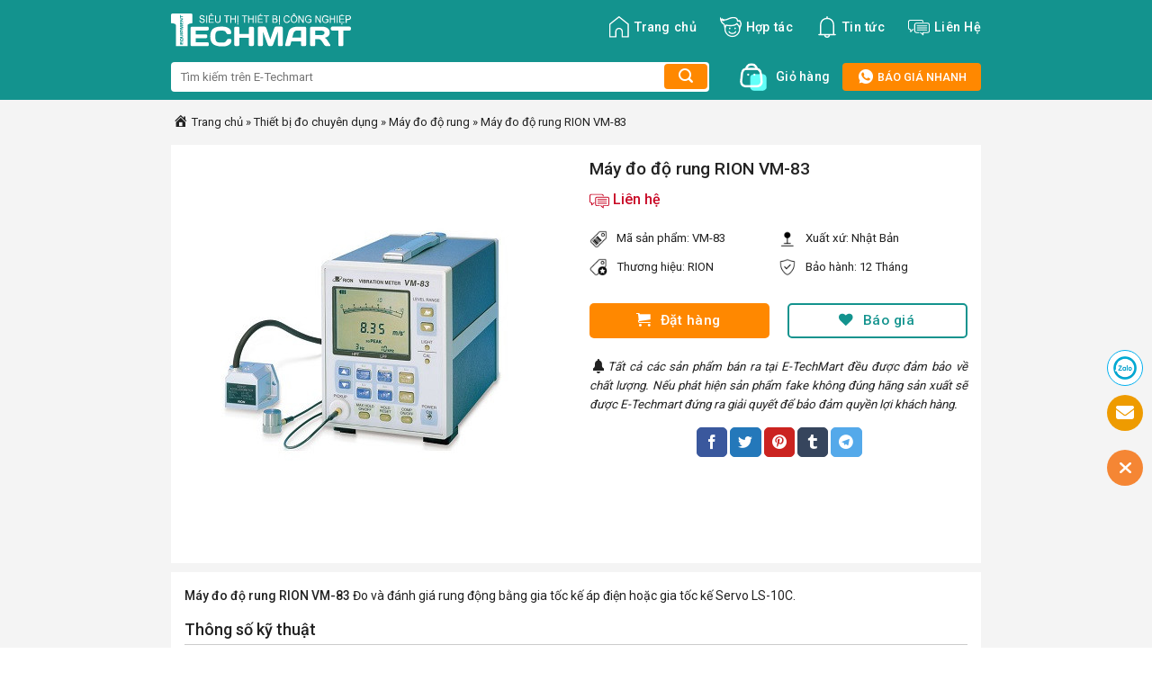

--- FILE ---
content_type: text/html; charset=UTF-8
request_url: https://e-techmart.com/may-do-do-rung-rion-vm-83.html
body_size: 37676
content:
<!DOCTYPE html>
<!--[if IE 9 ]> <html lang="vi" class="ie9 loading-site no-js"> <![endif]-->
<!--[if IE 8 ]> <html lang="vi" class="ie8 loading-site no-js"> <![endif]-->
<!--[if (gte IE 9)|!(IE)]><!--><html lang="vi" class="loading-site no-js"> <!--<![endif]-->
<head>
	<meta charset="UTF-8" />
	<link rel="profile" href="https://gmpg.org/xfn/11" />
	<link rel="pingback" href="https://e-techmart.com/xmlrpc.php" />

	<script>(function(html){html.className = html.className.replace(/\bno-js\b/,'js')})(document.documentElement);</script>
<meta name='robots' content='index, follow, max-image-preview:large, max-snippet:-1, max-video-preview:-1' />
	<style>img:is([sizes="auto" i], [sizes^="auto," i]) { contain-intrinsic-size: 3000px 1500px }</style>
	<meta name="viewport" content="width=device-width, initial-scale=1, maximum-scale=1" />
	<!-- This site is optimized with the Yoast SEO plugin v25.9 - https://yoast.com/wordpress/plugins/seo/ -->
	<title>Máy đo độ rung RION VM-83 | E-TechMart</title>
	<link rel="canonical" href="https://e-techmart.com/may-do-do-rung-rion-vm-83.html" />
	<meta property="og:locale" content="vi_VN" />
	<meta property="og:type" content="article" />
	<meta property="og:title" content="Máy đo độ rung RION VM-83 | E-TechMart" />
	<meta property="og:description" content="Máy đo độ rung RION VM-83 Đo và đánh giá rung động bằng gia tốc kế áp điện hoặc gia tốc kế Servo LS-10C. Thông số kỹ thuật  Phần đầu vào: • Đầu vào gia tốc kế: đối với máy đo gia tốc áp điện; Độ nạp đầu vào tối đa 30 000 pC. •..." />
	<meta property="og:url" content="https://e-techmart.com/may-do-do-rung-rion-vm-83.html" />
	<meta property="og:site_name" content="E-TechMart" />
	<meta property="article:publisher" content="https://www.facebook.com/ETechMartCom/" />
	<meta property="article:published_time" content="2022-07-11T02:20:53+00:00" />
	<meta property="og:image" content="https://e-techmart.com/wp-content/uploads/2022/07/rion-vm-83.jpg" />
	<meta property="og:image:width" content="405" />
	<meta property="og:image:height" content="405" />
	<meta property="og:image:type" content="image/jpeg" />
	<meta name="author" content="thanhquyen" />
	<meta name="twitter:card" content="summary_large_image" />
	<meta name="twitter:creator" content="@etechmartcom" />
	<meta name="twitter:site" content="@etechmartcom" />
	<meta name="twitter:label1" content="Được viết bởi" />
	<meta name="twitter:data1" content="thanhquyen" />
	<meta name="twitter:label2" content="Ước tính thời gian đọc" />
	<meta name="twitter:data2" content="3 phút" />
	<script type="application/ld+json" class="yoast-schema-graph">{"@context":"https://schema.org","@graph":[{"@type":"Article","@id":"https://e-techmart.com/may-do-do-rung-rion-vm-83.html#article","isPartOf":{"@id":"https://e-techmart.com/may-do-do-rung-rion-vm-83.html"},"author":{"name":"thanhquyen","@id":"https://e-techmart.com/#/schema/person/d5e5c64eff5fd8b7dff02403644c44db"},"headline":"Máy đo độ rung RION VM-83","datePublished":"2022-07-11T02:20:53+00:00","mainEntityOfPage":{"@id":"https://e-techmart.com/may-do-do-rung-rion-vm-83.html"},"wordCount":568,"publisher":{"@id":"https://e-techmart.com/#organization"},"image":{"@id":"https://e-techmart.com/may-do-do-rung-rion-vm-83.html#primaryimage"},"thumbnailUrl":"https://e-techmart.com/wp-content/uploads/2022/07/rion-vm-83.jpg","keywords":["Máy đo độ rung RION VM-83","RION VM-83"],"articleSection":["Máy đo độ rung","Thiết bị đo chuyên dụng"],"inLanguage":"vi"},{"@type":"WebPage","@id":"https://e-techmart.com/may-do-do-rung-rion-vm-83.html","url":"https://e-techmart.com/may-do-do-rung-rion-vm-83.html","name":"Máy đo độ rung RION VM-83 | E-TechMart","isPartOf":{"@id":"https://e-techmart.com/#website"},"primaryImageOfPage":{"@id":"https://e-techmart.com/may-do-do-rung-rion-vm-83.html#primaryimage"},"image":{"@id":"https://e-techmart.com/may-do-do-rung-rion-vm-83.html#primaryimage"},"thumbnailUrl":"https://e-techmart.com/wp-content/uploads/2022/07/rion-vm-83.jpg","datePublished":"2022-07-11T02:20:53+00:00","breadcrumb":{"@id":"https://e-techmart.com/may-do-do-rung-rion-vm-83.html#breadcrumb"},"inLanguage":"vi","potentialAction":[{"@type":"ReadAction","target":["https://e-techmart.com/may-do-do-rung-rion-vm-83.html"]}]},{"@type":"ImageObject","inLanguage":"vi","@id":"https://e-techmart.com/may-do-do-rung-rion-vm-83.html#primaryimage","url":"https://e-techmart.com/wp-content/uploads/2022/07/rion-vm-83.jpg","contentUrl":"https://e-techmart.com/wp-content/uploads/2022/07/rion-vm-83.jpg","width":405,"height":405},{"@type":"BreadcrumbList","@id":"https://e-techmart.com/may-do-do-rung-rion-vm-83.html#breadcrumb","itemListElement":[{"@type":"ListItem","position":1,"name":"Trang chủ","item":"https://e-techmart.com/"},{"@type":"ListItem","position":2,"name":"Thiết bị đo chuyên dụng","item":"https://e-techmart.com/danh-muc/thiet-bi-do-chuyen-dung"},{"@type":"ListItem","position":3,"name":"Máy đo độ rung","item":"https://e-techmart.com/danh-muc/may-do-do-rung"},{"@type":"ListItem","position":4,"name":"Máy đo độ rung RION VM-83"}]},{"@type":"WebSite","@id":"https://e-techmart.com/#website","url":"https://e-techmart.com/","name":"E-TechMart","description":"Chúng tôi cung cấp tới khách hàng các sản phẩm thiết bị khoa học kỹ thuật và dụng cụ đo lường chất lượng tốt nhất, giá rẻ nhất. E-TechMart.Com điểm đến tin cậy của khách hàng","publisher":{"@id":"https://e-techmart.com/#organization"},"potentialAction":[{"@type":"SearchAction","target":{"@type":"EntryPoint","urlTemplate":"https://e-techmart.com/?s={search_term_string}"},"query-input":{"@type":"PropertyValueSpecification","valueRequired":true,"valueName":"search_term_string"}}],"inLanguage":"vi"},{"@type":"Organization","@id":"https://e-techmart.com/#organization","name":"Thiết Bị Khoa Học Kỹ Thuật E-TechMart","url":"https://e-techmart.com/","logo":{"@type":"ImageObject","inLanguage":"vi","@id":"https://e-techmart.com/#/schema/logo/image/","url":"https://e-techmart.com/wp-content/uploads/2016/11/logo-e-techmart-vietnam.png","contentUrl":"https://e-techmart.com/wp-content/uploads/2016/11/logo-e-techmart-vietnam.png","width":200,"height":62,"caption":"Thiết Bị Khoa Học Kỹ Thuật E-TechMart"},"image":{"@id":"https://e-techmart.com/#/schema/logo/image/"},"sameAs":["https://www.facebook.com/ETechMartCom/","https://x.com/etechmartcom","https://www.linkedin.com/in/e-techmart/"]},{"@type":"Person","@id":"https://e-techmart.com/#/schema/person/d5e5c64eff5fd8b7dff02403644c44db","name":"thanhquyen"}]}</script>
	<!-- / Yoast SEO plugin. -->


<link rel='dns-prefetch' href='//cdn.jsdelivr.net' />
<link rel='dns-prefetch' href='//fonts.googleapis.com' />
<link rel="alternate" type="application/rss+xml" title="Dòng thông tin E-TechMart &raquo;" href="https://e-techmart.com/feed" />
<link rel="alternate" type="application/rss+xml" title="E-TechMart &raquo; Dòng bình luận" href="https://e-techmart.com/comments/feed" />
<link rel="alternate" type="application/rss+xml" title="E-TechMart &raquo; Máy đo độ rung RION VM-83 Dòng bình luận" href="https://e-techmart.com/may-do-do-rung-rion-vm-83.html/feed" />
<link rel="prefetch" href="https://e-techmart.com/wp-content/themes/etechmart/assets/js/chunk.countup.fe2c1016.js" />
<link rel="prefetch" href="https://e-techmart.com/wp-content/themes/etechmart/assets/js/chunk.sticky-sidebar.a58a6557.js" />
<link rel="prefetch" href="https://e-techmart.com/wp-content/themes/etechmart/assets/js/chunk.tooltips.29144c1c.js" />
<link rel="prefetch" href="https://e-techmart.com/wp-content/themes/etechmart/assets/js/chunk.vendors-popups.947eca5c.js" />
<link rel="prefetch" href="https://e-techmart.com/wp-content/themes/etechmart/assets/js/chunk.vendors-slider.f0d2cbc9.js" />
<script type="text/javascript">
/* <![CDATA[ */
window._wpemojiSettings = {"baseUrl":"https:\/\/s.w.org\/images\/core\/emoji\/16.0.1\/72x72\/","ext":".png","svgUrl":"https:\/\/s.w.org\/images\/core\/emoji\/16.0.1\/svg\/","svgExt":".svg","source":{"concatemoji":"https:\/\/e-techmart.com\/wp-includes\/js\/wp-emoji-release.min.js?ver=6.8.3"}};
/*! This file is auto-generated */
!function(s,n){var o,i,e;function c(e){try{var t={supportTests:e,timestamp:(new Date).valueOf()};sessionStorage.setItem(o,JSON.stringify(t))}catch(e){}}function p(e,t,n){e.clearRect(0,0,e.canvas.width,e.canvas.height),e.fillText(t,0,0);var t=new Uint32Array(e.getImageData(0,0,e.canvas.width,e.canvas.height).data),a=(e.clearRect(0,0,e.canvas.width,e.canvas.height),e.fillText(n,0,0),new Uint32Array(e.getImageData(0,0,e.canvas.width,e.canvas.height).data));return t.every(function(e,t){return e===a[t]})}function u(e,t){e.clearRect(0,0,e.canvas.width,e.canvas.height),e.fillText(t,0,0);for(var n=e.getImageData(16,16,1,1),a=0;a<n.data.length;a++)if(0!==n.data[a])return!1;return!0}function f(e,t,n,a){switch(t){case"flag":return n(e,"\ud83c\udff3\ufe0f\u200d\u26a7\ufe0f","\ud83c\udff3\ufe0f\u200b\u26a7\ufe0f")?!1:!n(e,"\ud83c\udde8\ud83c\uddf6","\ud83c\udde8\u200b\ud83c\uddf6")&&!n(e,"\ud83c\udff4\udb40\udc67\udb40\udc62\udb40\udc65\udb40\udc6e\udb40\udc67\udb40\udc7f","\ud83c\udff4\u200b\udb40\udc67\u200b\udb40\udc62\u200b\udb40\udc65\u200b\udb40\udc6e\u200b\udb40\udc67\u200b\udb40\udc7f");case"emoji":return!a(e,"\ud83e\udedf")}return!1}function g(e,t,n,a){var r="undefined"!=typeof WorkerGlobalScope&&self instanceof WorkerGlobalScope?new OffscreenCanvas(300,150):s.createElement("canvas"),o=r.getContext("2d",{willReadFrequently:!0}),i=(o.textBaseline="top",o.font="600 32px Arial",{});return e.forEach(function(e){i[e]=t(o,e,n,a)}),i}function t(e){var t=s.createElement("script");t.src=e,t.defer=!0,s.head.appendChild(t)}"undefined"!=typeof Promise&&(o="wpEmojiSettingsSupports",i=["flag","emoji"],n.supports={everything:!0,everythingExceptFlag:!0},e=new Promise(function(e){s.addEventListener("DOMContentLoaded",e,{once:!0})}),new Promise(function(t){var n=function(){try{var e=JSON.parse(sessionStorage.getItem(o));if("object"==typeof e&&"number"==typeof e.timestamp&&(new Date).valueOf()<e.timestamp+604800&&"object"==typeof e.supportTests)return e.supportTests}catch(e){}return null}();if(!n){if("undefined"!=typeof Worker&&"undefined"!=typeof OffscreenCanvas&&"undefined"!=typeof URL&&URL.createObjectURL&&"undefined"!=typeof Blob)try{var e="postMessage("+g.toString()+"("+[JSON.stringify(i),f.toString(),p.toString(),u.toString()].join(",")+"));",a=new Blob([e],{type:"text/javascript"}),r=new Worker(URL.createObjectURL(a),{name:"wpTestEmojiSupports"});return void(r.onmessage=function(e){c(n=e.data),r.terminate(),t(n)})}catch(e){}c(n=g(i,f,p,u))}t(n)}).then(function(e){for(var t in e)n.supports[t]=e[t],n.supports.everything=n.supports.everything&&n.supports[t],"flag"!==t&&(n.supports.everythingExceptFlag=n.supports.everythingExceptFlag&&n.supports[t]);n.supports.everythingExceptFlag=n.supports.everythingExceptFlag&&!n.supports.flag,n.DOMReady=!1,n.readyCallback=function(){n.DOMReady=!0}}).then(function(){return e}).then(function(){var e;n.supports.everything||(n.readyCallback(),(e=n.source||{}).concatemoji?t(e.concatemoji):e.wpemoji&&e.twemoji&&(t(e.twemoji),t(e.wpemoji)))}))}((window,document),window._wpemojiSettings);
/* ]]> */
</script>
<style id='wp-emoji-styles-inline-css' type='text/css'>

	img.wp-smiley, img.emoji {
		display: inline !important;
		border: none !important;
		box-shadow: none !important;
		height: 1em !important;
		width: 1em !important;
		margin: 0 0.07em !important;
		vertical-align: -0.1em !important;
		background: none !important;
		padding: 0 !important;
	}
</style>
<style id='wp-block-library-inline-css' type='text/css'>
:root{--wp-admin-theme-color:#007cba;--wp-admin-theme-color--rgb:0,124,186;--wp-admin-theme-color-darker-10:#006ba1;--wp-admin-theme-color-darker-10--rgb:0,107,161;--wp-admin-theme-color-darker-20:#005a87;--wp-admin-theme-color-darker-20--rgb:0,90,135;--wp-admin-border-width-focus:2px;--wp-block-synced-color:#7a00df;--wp-block-synced-color--rgb:122,0,223;--wp-bound-block-color:var(--wp-block-synced-color)}@media (min-resolution:192dpi){:root{--wp-admin-border-width-focus:1.5px}}.wp-element-button{cursor:pointer}:root{--wp--preset--font-size--normal:16px;--wp--preset--font-size--huge:42px}:root .has-very-light-gray-background-color{background-color:#eee}:root .has-very-dark-gray-background-color{background-color:#313131}:root .has-very-light-gray-color{color:#eee}:root .has-very-dark-gray-color{color:#313131}:root .has-vivid-green-cyan-to-vivid-cyan-blue-gradient-background{background:linear-gradient(135deg,#00d084,#0693e3)}:root .has-purple-crush-gradient-background{background:linear-gradient(135deg,#34e2e4,#4721fb 50%,#ab1dfe)}:root .has-hazy-dawn-gradient-background{background:linear-gradient(135deg,#faaca8,#dad0ec)}:root .has-subdued-olive-gradient-background{background:linear-gradient(135deg,#fafae1,#67a671)}:root .has-atomic-cream-gradient-background{background:linear-gradient(135deg,#fdd79a,#004a59)}:root .has-nightshade-gradient-background{background:linear-gradient(135deg,#330968,#31cdcf)}:root .has-midnight-gradient-background{background:linear-gradient(135deg,#020381,#2874fc)}.has-regular-font-size{font-size:1em}.has-larger-font-size{font-size:2.625em}.has-normal-font-size{font-size:var(--wp--preset--font-size--normal)}.has-huge-font-size{font-size:var(--wp--preset--font-size--huge)}.has-text-align-center{text-align:center}.has-text-align-left{text-align:left}.has-text-align-right{text-align:right}#end-resizable-editor-section{display:none}.aligncenter{clear:both}.items-justified-left{justify-content:flex-start}.items-justified-center{justify-content:center}.items-justified-right{justify-content:flex-end}.items-justified-space-between{justify-content:space-between}.screen-reader-text{border:0;clip-path:inset(50%);height:1px;margin:-1px;overflow:hidden;padding:0;position:absolute;width:1px;word-wrap:normal!important}.screen-reader-text:focus{background-color:#ddd;clip-path:none;color:#444;display:block;font-size:1em;height:auto;left:5px;line-height:normal;padding:15px 23px 14px;text-decoration:none;top:5px;width:auto;z-index:100000}html :where(.has-border-color){border-style:solid}html :where([style*=border-top-color]){border-top-style:solid}html :where([style*=border-right-color]){border-right-style:solid}html :where([style*=border-bottom-color]){border-bottom-style:solid}html :where([style*=border-left-color]){border-left-style:solid}html :where([style*=border-width]){border-style:solid}html :where([style*=border-top-width]){border-top-style:solid}html :where([style*=border-right-width]){border-right-style:solid}html :where([style*=border-bottom-width]){border-bottom-style:solid}html :where([style*=border-left-width]){border-left-style:solid}html :where(img[class*=wp-image-]){height:auto;max-width:100%}:where(figure){margin:0 0 1em}html :where(.is-position-sticky){--wp-admin--admin-bar--position-offset:var(--wp-admin--admin-bar--height,0px)}@media screen and (max-width:600px){html :where(.is-position-sticky){--wp-admin--admin-bar--position-offset:0px}}
</style>
<style id='classic-theme-styles-inline-css' type='text/css'>
/*! This file is auto-generated */
.wp-block-button__link{color:#fff;background-color:#32373c;border-radius:9999px;box-shadow:none;text-decoration:none;padding:calc(.667em + 2px) calc(1.333em + 2px);font-size:1.125em}.wp-block-file__button{background:#32373c;color:#fff;text-decoration:none}
</style>
<link rel='stylesheet' id='Ws247_aio_ct_button_aio_ct_button.css-css' href='https://e-techmart.com/wp-content/plugins/all-in-one-contact-buttons-wpshare247/assets/aio_ct_button.css?ver=1.7' type='text/css' media='all' />
<link rel='stylesheet' id='Ws247_aio_ct_button_fontawesome-6.6.0-css' href='https://e-techmart.com/wp-content/plugins/all-in-one-contact-buttons-wpshare247/assets/js/fontawesome-free-6.6.0/css/all.min.css?ver=6.6.0' type='text/css' media='all' />
<link rel='stylesheet' id='contact-form-7-css' href='https://e-techmart.com/wp-content/plugins/contact-form-7/includes/css/styles.css?ver=6.1.1' type='text/css' media='all' />
<link rel='stylesheet' id='dashicons-css' href='https://e-techmart.com/wp-includes/css/dashicons.min.css?ver=6.8.3' type='text/css' media='all' />
<link rel='stylesheet' id='wp-pagenavi-css' href='https://e-techmart.com/wp-content/plugins/wp-pagenavi/pagenavi-css.css?ver=2.70' type='text/css' media='all' />
<link rel='stylesheet' id='flatsome-main-css' href='https://e-techmart.com/wp-content/themes/etechmart/assets/css/flatsome.css?ver=3.15.6' type='text/css' media='all' />
<style id='flatsome-main-inline-css' type='text/css'>
@font-face {
				font-family: "fl-icons";
				font-display: block;
				src: url(https://e-techmart.com/wp-content/themes/etechmart/assets/css/icons/fl-icons.eot?v=3.15.6);
				src:
					url(https://e-techmart.com/wp-content/themes/etechmart/assets/css/icons/fl-icons.eot#iefix?v=3.15.6) format("embedded-opentype"),
					url(https://e-techmart.com/wp-content/themes/etechmart/assets/css/icons/fl-icons.woff2?v=3.15.6) format("woff2"),
					url(https://e-techmart.com/wp-content/themes/etechmart/assets/css/icons/fl-icons.ttf?v=3.15.6) format("truetype"),
					url(https://e-techmart.com/wp-content/themes/etechmart/assets/css/icons/fl-icons.woff?v=3.15.6) format("woff"),
					url(https://e-techmart.com/wp-content/themes/etechmart/assets/css/icons/fl-icons.svg?v=3.15.6#fl-icons) format("svg");
			}
</style>
<link rel='stylesheet' id='flatsome-style-css' href='https://e-techmart.com/wp-content/themes/etechmart/style.css?ver=3.15.6' type='text/css' media='all' />
<link rel='stylesheet' id='flatsome-googlefonts-css' href='//fonts.googleapis.com/css?family=Roboto%3Aregular%2C500%2Cregular%2C500%2Cregular&#038;display=swap&#038;ver=3.9' type='text/css' media='all' />
<script type="text/javascript" src="https://e-techmart.com/wp-includes/js/jquery/jquery.min.js?ver=3.7.1" id="jquery-core-js"></script>
<script type="text/javascript" src="https://e-techmart.com/wp-includes/js/jquery/jquery-migrate.min.js?ver=3.4.1" id="jquery-migrate-js"></script>
<link rel="https://api.w.org/" href="https://e-techmart.com/wp-json/" /><link rel="alternate" title="JSON" type="application/json" href="https://e-techmart.com/wp-json/wp/v2/posts/17094" /><link rel="EditURI" type="application/rsd+xml" title="RSD" href="https://e-techmart.com/xmlrpc.php?rsd" />
<meta name="generator" content="WordPress 6.8.3" />
<link rel='shortlink' href='https://e-techmart.com/?p=17094' />
<link rel="alternate" title="oNhúng (JSON)" type="application/json+oembed" href="https://e-techmart.com/wp-json/oembed/1.0/embed?url=https%3A%2F%2Fe-techmart.com%2Fmay-do-do-rung-rion-vm-83.html" />
<link rel="alternate" title="oNhúng (XML)" type="text/xml+oembed" href="https://e-techmart.com/wp-json/oembed/1.0/embed?url=https%3A%2F%2Fe-techmart.com%2Fmay-do-do-rung-rion-vm-83.html&#038;format=xml" />
<style>.bg{opacity: 0; transition: opacity 1s; -webkit-transition: opacity 1s;} .bg-loaded{opacity: 1;}</style><!--[if IE]><link rel="stylesheet" type="text/css" href="https://e-techmart.com/wp-content/themes/etechmart/assets/css/ie-fallback.css"><script src="//cdnjs.cloudflare.com/ajax/libs/html5shiv/3.6.1/html5shiv.js"></script><script>var head = document.getElementsByTagName('head')[0],style = document.createElement('style');style.type = 'text/css';style.styleSheet.cssText = ':before,:after{content:none !important';head.appendChild(style);setTimeout(function(){head.removeChild(style);}, 0);</script><script src="https://e-techmart.com/wp-content/themes/etechmart/assets/libs/ie-flexibility.js"></script><![endif]--><!-- Google tag (gtag.js) -->
<script async src="https://www.googletagmanager.com/gtag/js?id=G-L7LGZBWRL5"></script>
<script>
  window.dataLayer = window.dataLayer || [];
  function gtag(){dataLayer.push(arguments);}
  gtag('js', new Date());

  gtag('config', 'G-L7LGZBWRL5');
</script><link rel="icon" href="https://e-techmart.com/wp-content/uploads/2023/01/favicon-etechmart.png" sizes="32x32" />
<link rel="icon" href="https://e-techmart.com/wp-content/uploads/2023/01/favicon-etechmart.png" sizes="192x192" />
<link rel="apple-touch-icon" href="https://e-techmart.com/wp-content/uploads/2023/01/favicon-etechmart.png" />
<meta name="msapplication-TileImage" content="https://e-techmart.com/wp-content/uploads/2023/01/favicon-etechmart.png" />
<style id="custom-css" type="text/css">:root {--primary-color: #446084;}.container-width, .full-width .ubermenu-nav, .container, .row{max-width: 930px}.row.row-collapse{max-width: 900px}.row.row-small{max-width: 922.5px}.row.row-large{max-width: 960px}.header-main{height: 60px}#logo img{max-height: 60px}#logo{width:200px;}.header-bottom{min-height: 50px}.header-top{min-height: 30px}.transparent .header-main{height: 90px}.transparent #logo img{max-height: 90px}.has-transparent + .page-title:first-of-type,.has-transparent + #main > .page-title,.has-transparent + #main > div > .page-title,.has-transparent + #main .page-header-wrapper:first-of-type .page-title{padding-top: 140px;}.header.show-on-scroll,.stuck .header-main{height:70px!important}.stuck #logo img{max-height: 70px!important}.search-form{ width: 100%;}.header-bg-color {background-color: #13938e}.header-bottom {background-color: #13938e}.stuck .header-main .nav > li > a{line-height: 50px }@media (max-width: 549px) {.header-main{height: 70px}#logo img{max-height: 70px}}.main-menu-overlay{background-color: #000000}/* Background Color */[data-icon-label]:after, .secondary.is-underline:hover,.secondary.is-outline:hover,.icon-label,.button.secondary:not(.is-outline),.button.alt:not(.is-outline), .badge-inner.on-sale, .button.checkout, .single_add_to_cart_button, .current .breadcrumb-step{ background-color:#ff8800; }[data-text-bg="secondary"]{background-color: #ff8800;}/* Color */.secondary.is-underline,.secondary.is-link, .secondary.is-outline,.stars a.active, .star-rating:before, .woocommerce-page .star-rating:before,.star-rating span:before, .color-secondary{color: #ff8800}/* Color !important */[data-text-color="secondary"]{color: #ff8800!important;}/* Border */.secondary.is-outline:hover{border-color:#ff8800}body{font-size: 100%;}@media screen and (max-width: 549px){body{font-size: 100%;}}body{font-family:"Roboto", sans-serif}body{font-weight: 0}body{color: #222222}.nav > li > a {font-family:"Roboto", sans-serif;}.mobile-sidebar-levels-2 .nav > li > ul > li > a {font-family:"Roboto", sans-serif;}.nav > li > a {font-weight: 500;}.mobile-sidebar-levels-2 .nav > li > ul > li > a {font-weight: 500;}h1,h2,h3,h4,h5,h6,.heading-font, .off-canvas-center .nav-sidebar.nav-vertical > li > a{font-family: "Roboto", sans-serif;}h1,h2,h3,h4,h5,h6,.heading-font,.banner h1,.banner h2{font-weight: 500;}h1,h2,h3,h4,h5,h6,.heading-font{color: #222222;}.breadcrumbs{text-transform: none;}button,.button{text-transform: none;}.nav > li > a, .links > li > a{text-transform: none;}.section-title span{text-transform: none;}h3.widget-title,span.widget-title{text-transform: none;}.alt-font{font-family: "Roboto", sans-serif;}.alt-font{font-weight: 0!important;}.header:not(.transparent) .header-nav-main.nav > li > a {color: #ffffff;}a{color: #222222;}.absolute-footer, html{background-color: #ffffff}/* Custom CSS */#ft-contact-icons-out-m {padding:1px 0px;}.show-all-icon {background:#ff8800;color:#fff!important;}.page-template-default .page-wrapper {padding-bottom:inherit;}.grecaptcha-badge {display:none!important;}.page-template-default div#content p,.entry-content.single-page p,.entry-content.single-page ul li,.single-new div#content p,.single-new div#content ul li,#ez-toc-container a {font-size:14px;}#logo {margin-top:15px;}.header-search-form .searchform-wrapper {min-width:600px;} .header-search-form .searchform-wrapper input {border:none;background-color:#fff;border-radius:4px;} .header-search-form .searchform-wrapper button.ux-search-submit {background-color:#FF8800!important;border:none;box-sizing:border-box;border-radius:4px;cursor:pointer;outline:none;z-index:1;min-width:48px;float:right;min-height:0px;color:#FFFFFF!important;margin-left:-15px;box-shadow:none;line-height:28px;vertical-align:middle;}a.cart-btn img {width:30px;margin-right:10px;} .sanpham-home>.col>.col-inner .row {padding:12px;margin-left:-10px;margin-right:-10px;} .col.post-item:hover {box-shadow:0 1px 7px 0 rgb(0 0 0 / 30%);z-index:1;} .col.post-item {border:1px solid transparent;border-bottom-color:#f4f4f4;padding:12px;background:#fff;} span.doitac-brand {background:rgb(237,102,29);background:linear-gradient(90deg,rgba(237,102,29,1) 30%,rgba(251,148,37,1) 100%);font-size:10px;padding:3px;color:#fff;text-transform:uppercase;position:relative;top:-2px;border-radius:2px;} .price-box {color:#d0021b;display:inline-block;font-size:15px;font-weight:700;line-height:1.33;margin:2px 4px 0 0;} h5.post-title.is-large {display:-webkit-box;-webkit-line-clamp:2;-webkit-box-orient:vertical;overflow:hidden;} .css-baogia {border:1px solid #13938e;border-radius:5px;text-align:center;margin-top:10px;color:#13938e;} span.baogia-button i {font-size:15px;vertical-align:middle;} .css-baogia:hover {background:#effffe;} .box-image img {border-radius:5px;} .tophotline a {color:#FFFFFF;background-color:#FF8800;border-color:#FF8800;border-radius:4px;font-weight:500;font-size:0.8rem;line-height:1;padding:8px 16px;} a.cart-btn span.qty {font-size:0.875rem;color:#fff;} .tophotline a:hover {background-color:#E56700;border-color:#E56700;} ul.header-nav>li>a>svg {font-size:24px;vertical-align:middle;} ul.mobile-nav i.icon-menu {font-size:40px!important;font-weight:bolder!important;color:#fff;} .section-title-normal,.section-title-normal span {border-bottom:none;} h2.section-title.section-title-normal {font-size:large;} .section-title-container {margin-bottom:0;} .section-title a {font-weight:400;} .icon-box.featured-box.icon-box-center.text-center {min-width:113px;padding:5px;} p#breadcrumbs span.dashicons {font-size:17px;} p#breadcrumbs {margin-bottom:15px;margin-top:-15px;font-size:13px;} .single-post main#main {background-color:#f4f4f4;} .single-post .article-inner header.entry-header {background:#fff;padding:15px;} .product-gallery {text-align:center;} .single-post h1 {font-size:larger;margin-top:revert;} span.woocommerce-Price-amount.amount {color:#c90927;font-weight:500;padding-right:13px;} .thongtinsp {display:flex;align-items:start;padding-bottom:10px;font-size:smaller;} .thongtinsp img {display:inline-block;vertical-align:middle;margin-right:10px;width:20px;height:20px;} .price-box strong {font-weight:500;} .price-wrapper {padding-bottom:20px;}span.woocommerce-Price-amount.amount svg {font-size:22px;vertical-align:middle;}.entry-content.single-page {background:#fff;padding:15px;margin-top:10px;}.single-post h2,.single-post h3 {font-size:large;border-bottom:1px solid #ccc;padding-bottom:5px;margin-bottom:14px;padding-top:15px;}b,strong {font-weight:500;}.entry-content.single-page ul li {list-style:circle;}.single-post table {border:1px solid #ddd;}.single-post table td:first-child {padding:8px!important;line-height:1.428571429;vertical-align:top;border-right:1px solid #ddd;}.single-post table {border:1px solid #d9d7d7;background:#f4f4f4;}.single-post table td:first-child {padding:8px!important;line-height:1.428571429;vertical-align:top;border-right:1px solid #d9d7d7;}.single-post table td {border-bottom:1px solid #d9d7d7;color:#222;}footer.entry-meta {text-align:left;background:#fff;margin-top:10px;padding:12px;}.single-post .entry-content.single-page img {margin:0 auto;display:block;}.entry-content.single-page p {margin-bottom:auto;}.entry-content.single-page table th {padding:8px!important;line-height:1.428571429;vertical-align:top;border-bottom:1px solid #d9d7d7;font-weight:400;text-transform:inherit;letter-spacing:inherit;}.entry-content.single-page iframe {margin:0 auto;display:block;width:100%;}        .single-post .single-page {overflow:hidden;position:relative;padding-bottom:25px;} .techmart_readmore {text-align:center;cursor:pointer;position:absolute;z-index:10;bottom:0;width:100%;background:#fff;} .techmart_readmore:before {height:55px;margin-top:-45px;content:"";background:-moz-linear-gradient(top,rgba(255,255,255,0) 0%,rgba(255,255,255,1) 100%);background:-webkit-linear-gradient(top,rgba(255,255,255,0) 0%,rgba(255,255,255,1) 100%);background:linear-gradient(to bottom,rgba(255,255,255,0) 0%,rgba(255,255,255,1) 100%);filter:progid:DXImageTransform.Microsoft.gradient( startColorstr='#ffffff00',endColorstr='#ffffff',GradientType=0 );display:block;} .techmart_readmore a {color:#13938e;display:block;} .techmart_readmore a:after {content:'';width:0;right:0;border-top:6px solid #13938e;border-left:6px solid transparent;border-right:6px solid transparent;display:inline-block;vertical-align:middle;margin:-2px 0 0 5px;} .techmart_readmore_less a:after {border-top:0;border-left:6px solid transparent;border-right:6px solid transparent;border-bottom:6px solid #13938e;} .techmart_readmore_less:before {display:none;}.blog-share span {vertical-align:super;}footer.entry-meta .tags a {padding:5px;margin-right:5px;line-height:40px;border-radius:3px;border:1px solid #d1cbcb;}footer.entry-meta .tags .dashicons.dashicons-tag {vertical-align:sub;}footer.entry-meta .tags {overflow-y:hidden;white-space:nowrap;padding:0;margin:0;}div#row-dathang {padding-top:20px;}div#col-dathang,div#col-baogia {padding:0 9.8px 0px;}div#col-dathang .button,div#col-baogia .button {border-radius:5px;font-weight:500;border:none;}div#col-dathang .button.primary.expand {background:#f80;} div#col-baogia button.button.primary.is-outline.lowercase.expand {border:2px solid #13938e;color:#13938e;}div#col-baogia button.button.primary.is-outline.lowercase.expand:hover {background:#13938e;color:#fff;}p.infocamket {font-size:smaller;font-style:italic;text-align:justify;}.blog-share {padding-top:15px;}.splienquan {padding-top:14px;margin-bottom:-100px;}.splienquan h4 {margin-left:-13px;}.css-baogia a {color:#13938e;}span.baogia-button {vertical-align:text-top;}.archive main#main,.search-results main#main {background-color:#f4f4f4;}.taxonomy-description {background:#fff;padding:12px;}h1.page-title {background:#e2e2e2;padding:12px;font-size:medium;}.archive .blog-archive .row>.large-12 .row,.search-results .blog-archive .row>.large-12 .row {padding-left:15px;padding-right:15px;}.archive .blog-archive .row>.large-12,.search-results .blog-archive .row>.large-12 {padding-bottom:10px;}ul.page-numbers.nav-pagination {padding:20px 0 0;}.nav-pagination>li>.current,.nav-pagination>li>span:hover,.nav-pagination>li>a:hover {border-color:#13938e;background-color:#13938e;}.nav-pagination>li>span,.nav-pagination>li>a {border-radius:5px;font-weight:500;}header#header .top-divider {display:none;}.tax-new_category .tintuc,.post-type-archive-new .tintuc {padding:15px 15px;}.tintuc h2 {display:-webkit-box;-webkit-line-clamp:1;-webkit-box-orient:vertical;overflow:hidden;text-align:left;margin:6px 0;}.tintuc p.motangan {display:-webkit-box;-webkit-line-clamp:3;-webkit-box-orient:vertical;overflow:hidden;text-align:justify;margin-bottom:15px;}.tintuc span.readmore {border:1px solid #13938e;padding:5px 40px;background:#f0fdfd;text-transform:uppercase;border-radius:5px;}.tax-new_category ul.page-numbers.nav-pagination,.post-type-archive-new ul.page-numbers.nav-pagination {margin:0 auto;padding-bottom:15px;}.tax-new_category .large-12.col,.post-type-archive-new .large-12.col,.col-brand {padding-bottom:0;margin-top:30px;}.tax-new_category h1.page-title,.post-type-archive-new h1.page-title {margin-bottom:0;}.single-new #main {background:#f4f4f4;}div#baiviettintuc {background:#fff;padding:15px;}div#baiviettintuc h2,div#baiviettintuc h3,div#baiviettintuc h4 {font-size:large;}div#baiviettintuc img {text-align:center;margin:0 auto;display:block;}div#baiviettintuc ul,div#baiviettintuc ol {padding-left:15px;}.newlienquan {padding-left:15px;padding-right:15px;margin-top:-20px;}.newlienquan .box-text.text-center {text-align:left;}.newlienquan h2.post-title {display:-webkit-box;-webkit-line-clamp:1;-webkit-box-orient:vertical;overflow:hidden;}.newlienquan p.motangan {display:-webkit-box;-webkit-line-clamp:3;-webkit-box-orient:vertical;overflow:hidden;}.viewthor {display:flex;margin-bottom:10px;background:#ececec;padding:2px 4px;}.viewthor span:first-child {padding-right:15px;font-size:12px;}.viewthor span {font-size:12px;}.viewthor span i {vertical-align:sub;font-size:medium;}.wp-pagenavi {text-align:center;padding:10px;}.wp-pagenavi a,.wp-pagenavi span {text-decoration:none;border:2px solid #13938e;padding:5px;margin:0 0.2em;border-radius:5px;font-size:1.1em;height:2.25em;width:auto;min-width:2.25em;padding:0 7px;}.wp-pagenavi span.current {font-weight:500;background:#13938e;border-color:#13938e;color:#fff;}form#order_form {display:none;}.woocommerce-checkout .woocommerce {max-width:630px;box-shadow:0px 0px 18px rgb(0 0 0 / 12%);margin:0 auto;}.woocommerce-checkout .woocommerce {background:#fff;padding:10px;}body .woocommerce {font-size:14px;}.woocommerce-checkout .woocommerce .checkout-cart-checkout-layout {background:#fff;display:inline-block;}.checkout-cart-checkout-layout {width:100%;}#customer_address_details,#cclw_additional_fields,#cclw_order_details_table,#cclw_payment_section {padding:3px;}.woocommerce-billing-fields,div#cclw_order_details_table h3.border_html {border-top:none;}div#cclw_order_details_table h3 {display:none;}.woocommerce-checkout .cclw_opc_main .border_html {border-left-style:solid;border-width:3px;border-color:#13938e;}.woocommerce-checkout .cclw_opc_main .border_html {font-weight:500;}.woocommerce-checkout .cclw_opc_main .border_html {line-height:10px;font-size:inherit!important;}.woocommerce-checkout .border_html {width:100%;height:auto;line-height:21px;text-align:left;padding:10px;background-color:var(--main-bg-color);margin-bottom:12px!important;margin-top:0px!important;text-transform:uppercase;display:inline-block;color:var(--main-bor-text-color);font-size:18px!important;font-weight:500;box-sizing:border-box;} form.checkout h3 {font-size:1.1em;overflow:hidden;padding-top:10px;font-weight:bolder;text-transform:uppercase;}#cclw_order_details_table .cclw_order_review_table table {width:100%;display:inline-table;margin-top:0px;margin-bottom:0px;border-collapse:collapse;border:none!important;}#cclw_order_details_table .cclw_order_review_table table thead {background:var(--main-bg-color);color:var(--main-bor-text-color);}#cclw_order_details_table .cclw_order_review_table table tr,#cclw_order_details_table .cclw_order_review_table table td {border:none!important;height:auto!important;}#cclw_order_details_table .cclw_order_review_table table.cclw-style-1 th {width:25%;} #cclw_order_details_table .cclw_order_review_table table th {line-height:inherit;background:#ffcd4d!important;} #cclw_order_details_table .cclw_order_review_table table th {border:none!important;border-bottom:1px solid #CCC;text-align:center;padding:10px!important;font-size:11px;margin:0px;background:#13938e !important;color:#fff;font-weight:500;} .shop_table thead th,.shop_table .order-total td,.shop_table .order-total th {border-width:3px;} .onestepcheckout-summary th {border-bottom:1px solid #ccc!important;line-height:30px;}#cclw_payment_section #payment ul.payment_methods {list-style:none outside;}#cclw_order_details_table .cclw_order_review_table table.cclw-style-1 td {vertical-align:middle;width:25%;text-align:center;padding:0px;padding-top:10px;}.onestepcheckout-summary img {width:48px;}.wrapper_qty select {border-radius:999px;}div#col-order p {font-size:.9em;}div#col-order span input {margin-bottom:-10px;}div#col-order span input,div#col-order span textarea {margin-bottom:-10px;margin-top:5px;border-radius:5px;}.dathang input.wpcf7-submit {margin:0!important;display:block!important;background:#ff8800!important;color:#fff!important;border-radius:4px!important;width:100%;font-weight:500;padding:15px 40px;font-size:16px;}.category .col.post-item h5 {font-size:inherit;}.category .techmart_readmore {width:95%;}#thongtinsp {display:none;}.css-baogia form {margin-bottom:0;}.css-baogia button {margin:0 auto;font-weight:500;}.css-baogia button i {vertical-align:middle;}.page-id-7 main#main,.page-template-default main#main {background-color:#f4f4f4;}.page-id-7 .large-12 .col-inner,.page-template-default .large-12 .col-inner {background:#ffff;}.page-template-default .large-12 .col-inner {padding:10px;}.pagelienhe p {font-size:14px;}.pagelienhe h4 {margin-bottom:17px;}.pagelienhe p {font-size:13px;margin-bottom:10px;}.pagelienhe .dashicons {margin-right:8px;}.pagelienhe iframe {border-radius:15px;}.page-template-default .large-12 .col-inner p {text-align:justify;}.motahome p {font-size:14px;margin-bottom:auto;color:rgb(119,119,119);} .motahome h1 {font-size:18px;margin-top:10px;margin-bottom:10px;}#wrapper,#main {background-color:#f4f4f4;}.sanpham-home h2.section-title {padding-top:15px;}i.dashicons.dashicons-star-filled {line-height:inherit;font-size:13px;vertical-align:middle;}.titlemenu {padding:0 11.8px 19.6px!important;}.ttukhoa {font-size:medium;font-weight:500;margin:10px 0 10px 0;display:block;}.cotkey ul {display:flex;flex-wrap:wrap;padding-left:0px;margin-top:12px;margin-bottom:0;}.cotkey ul li {color:rgb(119,119,119);flex-basis:25%;margin-bottom:3px;white-space:nowrap;text-overflow:ellipsis;overflow:hidden;text-transform:capitalize;margin-left:0;}.cotkey ul li a {color:rgb(119,119,119);text-decoration:none;line-height:0px;font-size:12px;}.cotkey ul li i {vertical-align:middle;}.chantrang h4 {font-size:0.875rem;color:#222222}.chantrang a.ux-menu-link__link {font-size:0.875rem;color:#777777}.chantrang ul li {list-style:none;margin-left:0;font-size:0.875rem;color:#777777}.absolute-footer {border-top:1px solid #E8E8E8;}ul.links li {margin:0 0.4em 0.4em;}@media (max-width:767px) {.cotkey ul li {flex-basis:50%;}}.search-no-results header.archive-page-header .row>.col {padding-bottom:7px;}.search-no-results section.no-results.not-found .page-content p {background:#fff;padding:10px;margin-bottom:5px;font-size:13px;}.search-no-results .row.align-center>.col {padding-bottom:0;margin-bottom:-30px;}section.no-results.not-found h1.page-title {font-size:14px;font-weight:400;}.search h1.page-title {text-transform:inherit;font-weight:400;}.chantrang {padding-bottom:0!important;}.homenews .titlemenu {padding:0 12.8px 19.6px!important;}.homenews h2.section-title {padding-top:15px;padding-bottom:10px;}.homenews {margin-top:-24px;margin-bottom:-12px;}.homenews .cotnew {padding:0 14.8px 19.6px;}.homenews .is-divider {display:none;}.homenews p.from_the_blog_excerpt {margin-top:0.4em;display:-webkit-box;-webkit-line-clamp:2;-webkit-box-orient:vertical;overflow:hidden;color:#777;}.tieuchi,.homedanhmuc .stack {overflow-x:auto;}.tieuchi::-webkit-scrollbar,.homedanhmuc .stack::-webkit-scrollbar {height:0;}.tieuchi p {font-size:14px;width:80px;margin:0 auto;}.homedanhmuc h4 {margin-left:15px;padding-top:15px;padding-bottom:6px;}.homedanhmuc .stack .col-inner .box {min-width:109px;padding:5px;}.homedanhmuc {margin-bottom:10px;}.homedanhmuc .stack .col-inner .box .box-image img {border-radius:20px;}.homedanhmuc .stack .col-inner .box .box-text {padding-right:0;padding-left:0;height:50px;}section.no-results .page-content {background:#fff;padding:7px 7px 0px 10px;font-size:13px;margin-bottom:10px;}.single-post .entry-content.single-page {overflow:hidden;position:relative;margin-bottom:20px;padding-bottom:25px;}.fix_height{max-height:300px;overflow:hidden;position:relative;}.tag h5.post-title.is-large {font-size:1em;}.khungbrand .col-inner {background:#fff;border-radius:10px;border:1px solid #ddd;}.khungbrand .col-inner .box-image {padding:10px;}.khungbrand .col-inner .box-text.text-center {padding-top:0;font-size:12px;}#row-brand ul.page-numbers {margin:0 auto;padding-bottom:30px;}.aw__s3y2ji8.init {display:block;position:fixed;bottom:0px;height:50px;width:100%;min-width:320px;background-color:#FFFFFF;margin:0px auto;z-index:3;will-change:transform;} .aw__m1c786tn {display:-webkit-box;display:-webkit-flex;display:-ms-flexbox;display:flex;height:100%;grid-template-columns:repeat(5,1fr);padding:0px;margin:0px;list-style:none;box-shadow:0px 0px 4px 0px rgb(0 0 0 / 25%);} .mbetech {-webkit-flex:1 1 auto;-ms-flex:1 1 auto;flex:1 1 auto;text-align:center;position:relative;} .aw__no13vby:first-child {padding-right:0px;} .aw__no13vby {float:none;height:100%;line-height:48px;padding:0px 24px;cursor:pointer;} .aw__nyc6bt3 {color:#8C8C8C !important;-webkit-text-decoration:none;text-decoration:none;display:block;position:relative;float:none;height:100%;} .aw__i1mz534q--active {color:#FF8800;}.aw__i1mz534q {vertical-align:middle;font-size:23px;padding:4px;color:inherit;}.aw__suuviek.show-mobile {float:none;display:block;font-size:0.625rem;line-height:initial;height:11px;width:100%;bottom:0px;position:absolute;color:#8c8c8c;}.aw__m1b4dcd9 {-webkit-flex:1 1 auto;-ms-flex:1 1 auto;flex:1 1 auto;text-align:center;position:relative;}.aw__i15cvmi8 {vertical-align:middle;font-size:23px;padding:4px;color:inherit;} .aw__c94dqx1 {position:absolute;bottom:42px;text-align:center;left:calc(50% - 35px);width:70px;height:19px;}.aw__c94dqx1 > img {width:100%;}.aw__pt1f5i2 {width:70px;height:70px;background:#13938e;color:#FFFFFF;font-size:0.875rem;font-stretch:normal;font-style:normal;line-height:3.7;-webkit-letter-spacing:normal;-moz-letter-spacing:normal;-ms-letter-spacing:normal;letter-spacing:normal;border-radius:50%;-webkit-text-decoration:none;text-decoration:none;position:absolute;left:calc(50% - 35px);top:-10px;padding:0px;} .aw__no13vby {float:none;height:100%;line-height:48px;padding:0px 24px;cursor:pointer;}.aw__nd1jzs7 {color:#8C8C8C;-webkit-text-decoration:none;text-decoration:none;display:block;position:relative;float:none;height:100%;}.aw__i1y6o0rg--primary {color:#222222;} .aw__i1y6o0rg {vertical-align:middle;font-size:28px;color:inherit;}.aw__niix3dx:first-child {padding-right:0px;padding-left:0px;} .aw__niix3dx {padding:0px 4px;line-height:35px;float:none;height:100%;cursor:pointer;}.aw__m1n6mt95 {position:relative;height:100%;}.aw__n1dsgmc2 {color:#8C8C8C !important;-webkit-text-decoration:none;text-decoration:none;display:block;position:relative;float:none;height:100%;}.aw__ni1kkjr:first-child {padding-right:0px;padding-left:0px;} .aw__ni1kkjr {padding:0px 4px;line-height:35px;float:none;height:100%;cursor:pointer;}.aw__m5g01l {position:relative;height:100%;font-weight:normal;}.aw__n1ft98bj {color:#8C8C8C !important;-webkit-text-decoration:none;text-decoration:none;display:block;position:relative;float:none;height:100%;}.aw__i1phx8wr {vertical-align:middle;font-size:28px;padding:4px;color:inherit;} li.mbetech a {color:#8c8c8c;}.aw__n1dsgmc2 svg {font-size:16px;margin-top:9px;}.aw__m5g01l svg {font-size:20px;margin-top:8px;}.aw__nd1jzs7 svg {width:2em;fill:#fff;}.aw__nd1jzs7 span.show-mobile.aw__suuviek {color:#fff;}@media (max-width:575px){.aw__no13vby {padding:0px 4px;line-height:35px;}}.categories-sub {background:rgb(255, 255, 255);margin-top:10px;}h2.categories-title {font-size:16px;font-weight:500;margin:0px;padding:12px 12px 12px;font-stretch:normal;font-style:normal;line-height:1.41;letter-spacing:normal;color:rgb(34, 34, 34);}.oneRowContent-menu {overflow-x:auto;background-color:#fff;display:flex;align-items:flex-start;list-style:none;-ms-overflow-style:none;overflow:-moz-scrollbars-none;scrollbar-width:none;}a.categories-smenu {padding:12px 0px 0px;border-top:1px solid rgb(244, 244, 244);}li.categories-sitem {height:86px;outline:none;position:relative;list-style:none;cursor:pointer;flex:1 1 33.33%;min-width:137.143px;}a.categories-asub {background-size:cover;-webkit-box-align:center;align-items:center;text-decoration:none;height:100%;flex-direction:column;}img.categories-imgsub {flex-basis:30%;display:flex;-webkit-box-pack:center;justify-content:center;-webkit-box-align:center;align-items:center;width:52px;height:52px;border-radius:50%;padding:2px;margin-bottom:5px;background-color:rgb(244, 244, 244);outline:none;-webkit-user-drag:none;user-select:none;}span.Categories-tsub {color:rgb(34, 34, 34);line-height:1.33;font-size:14px;margin-bottom:4px;font-weight:normal;font-stretch:normal;font-style:normal;}span.Categories-tsub {padding:0 5px 0 5px;text-align:center;display:-webkit-box;-webkit-line-clamp:1;-webkit-box-orient:vertical;overflow:hidden;}.mfp-content .nav-sidebar li a {font-size:12px;font-weight:inherit;color:#000;text-transform:uppercase;}.mfp-content .nav-sidebar li a img.ux-sidebar-menu-icon {border-radius:5px;}.mfp-content ul.sub-menu li button.toggle {font-size:12px;font-weight:normal;color:#000;opacity:1;text-transform:uppercase;}.mfp-content ul.sub-menu li a {text-transform:none!important;font-weight:normal!important;opacity:1!important;color:#000!important;}.toggle {width:25px;}.nav-slide-header .toggle i {margin-right:4px;}div#comments {margin-top:80px;border-radius:10px;}#comments .comment-respond {border-radius:5px;}#comments .comment-respond label,#comments .comment-respond input {font-weight:500;}p.form-submit input {border-radius:5px;background:#459bac;}p.comment-notes {display:none;}.comment-respond textarea,.comment-respond input {border-radius:5px;}span.says,.comment-meta.commentmetadata {display:none;}cite.strong.fn {font-weight:500;}ol.comment-list {background:#fff;border-radius:5px;padding:5px;}ul.children .comment.byuser {background:#e7e7e7;border-radius:5px;}/* Custom CSS Mobile */@media (max-width: 549px){.header-search-form .searchform-wrapper {min-width:auto;}.category .techmart_readmore {width:90%;}.mtcot {padding:0 12px 30px;}/*.chantrang {padding-top:45px!important;padding-bottom:30px!important;}*/.icon-box.featured-box.icon-box-center.text-center {min-width:97px;}.homedanhmuc .stack .col-inner .box {min-width:90px;}.homedanhmuc .box-text-inner p,.tieuchi p {font-size:12px;}.absolute-footer {display: none;}div#baiviettintuc {padding:10px;}div#baiviettintuc h1.cat-new-title {font-size:20px;}}.label-new.menu-item > a:after{content:"New";}.label-hot.menu-item > a:after{content:"Hot";}.label-sale.menu-item > a:after{content:"Sale";}.label-popular.menu-item > a:after{content:"Popular";}</style></head>

<body class="wp-singular post-template-default single single-post postid-17094 single-format-standard wp-theme-etechmart lightbox nav-dropdown-has-arrow nav-dropdown-has-shadow nav-dropdown-has-border mobile-submenu-slide mobile-submenu-slide-levels-2">


<a class="skip-link screen-reader-text" href="#main">Skip to content</a>

<div id="wrapper">

	
	<header id="header" class="header has-sticky sticky-jump">
		<div class="header-wrapper">
			<div id="masthead" class="header-main ">
      <div class="header-inner flex-row container logo-left medium-logo-center" role="navigation">

          <!-- Logo -->
          <div id="logo" class="flex-col logo">
            
<!-- Header logo -->
<a href="https://e-techmart.com/" title="E-TechMart - Chúng tôi cung cấp tới khách hàng các sản phẩm thiết bị khoa học kỹ thuật và dụng cụ đo lường chất lượng tốt nhất, giá rẻ nhất. E-TechMart.Com điểm đến tin cậy của khách hàng" rel="home">
		<img width="0" height="0" src="https://e-techmart.com/wp-content/uploads/2022/11/logo-e-techmart1.svg" class="header_logo header-logo" alt="E-TechMart"/><img  width="0" height="0" src="https://e-techmart.com/wp-content/uploads/2022/11/logo-e-techmart1.svg" class="header-logo-dark" alt="E-TechMart"/></a>
          </div>

          <!-- Mobile Left Elements -->
          <div class="flex-col show-for-medium flex-left">
            <ul class="mobile-nav nav nav-left ">
              <li class="nav-icon has-icon">
  		<a href="#" data-open="#main-menu" data-pos="left" data-bg="main-menu-overlay" data-color="" class="is-small" aria-label="Menu" aria-controls="main-menu" aria-expanded="false">
		
		  <i class="icon-menu" ></i>
		  		</a>
	</li>            </ul>
          </div>

          <!-- Left Elements -->
          <div class="flex-col hide-for-medium flex-left
            flex-grow">
            <ul class="header-nav header-nav-main nav nav-left  nav-size-medium nav-spacing-xlarge nav-uppercase" >
                          </ul>
          </div>

          <!-- Right Elements -->
          <div class="flex-col hide-for-medium flex-right">
            <ul class="header-nav header-nav-main nav nav-right  nav-size-medium nav-spacing-xlarge nav-uppercase">
              <li id="menu-item-19400" class="menu-item menu-item-type-custom menu-item-object-custom menu-item-19400 menu-item-design-default has-icon-left"><a href="/" class="nav-top-link"><svg data-type="monochrome" xmlns="http://www.w3.org/2000/svg" viewBox="0 0 23 25" width="1em" height="1em" fill="none" class="aw__iwhep71"><path fill="currentColor" d="M21.188 23.142h-5.42v-5.115c0-1.23-.45-2.386-1.27-3.255a4.34 4.34 0 00-3.186-1.384 4.34 4.34 0 00-3.186 1.384 4.719 4.719 0 00-1.27 3.255v5.115h-5.42V9.559L11.313 1.7l9.876 7.858v13.583zm1.235-14.437L11.608.101A.55.55 0 0011.313 0a.575.575 0 00-.297.1L.202 8.706A.548.548 0 000 9.134v14.918c0 .275.236.526.496.526h7.3c.26 0 .497-.25.497-.526v-6.025c0-.863.312-1.669.878-2.27a2.92 2.92 0 012.141-.933 2.92 2.92 0 012.141.933c.567.601.879 1.407.879 2.27v6.025c0 .275.236.526.496.526h7.3c.26 0 .496-.25.496-.526V9.134a.552.552 0 00-.201-.429z"></path></svg>Trang chủ</a></li>
<li id="menu-item-19614" class="menu-item menu-item-type-post_type menu-item-object-page menu-item-19614 menu-item-design-default has-icon-left"><a href="https://e-techmart.com/hop-tac-kinh-doanh" class="nav-top-link"><svg xmlns="http://www.w3.org/2000/svg" data-type="monochrome" viewBox="0 0 26.272 24.4" width="1em" height="1em" fill="none" class="aw__i1xnxzjm"><g fill="currentColor"><path d="M7.93 10.791c1.502.355 3.04.533 4.582.528 2.287 0 4.535-.382 6.17-1.05.974-.465.557-.225 1.246-.702l.528-.464c.369.736.992 1.27 1.508 1.712l.22.191a7.999 7.999 0 01.976 3.8c0 4.424-3.738 8.162-8.162 8.162-4.424 0-8.162-3.738-8.162-8.162a7.99 7.99 0 011.095-4.015zm-5.464-4.9l.232-.141a8.086 8.086 0 01-.217-.403l-.017-.032a10.24 10.24 0 01-.448-1.03 6.989 6.989 0 002.028.831 1.23 1.23 0 001.382-.646l.254-.145c1.734-.037 3.48-.766 5.172-1.471 1.276-.532 2.48-1.034 3.55-1.192.67-.1 1.308-.15 1.892-.15 1.63 0 2.86.386 3.552 1.114.464.489.68 1.129.64 1.9-.025.51.267.981.734 1.186.438.19.972.097 1.32-.226.126.099.27.172.427.216.413.115.652.216.8.338.16.13.314.364.503.76.876 1.832.478 2.79-.181 4.376l-.018.045c-.126-.435-.291-.77-.587-1.054a11.595 11.595 0 00-.546-.488c-.516-.442-1.05-.898-1.231-1.458A1.222 1.222 0 0019.6 7.82l-.385.399c-.825.547-.582.377-.98.615-.04.018-.08.035-.12.05-1.46.597-3.503.94-5.603.94-1.59 0-3.253-.195-4.567-.534a1.236 1.236 0 00-.937.137c-.232.14-.34.38-.633 1.022l-.143.313c-.19-.714-.428-1.595-.605-2.055a1.228 1.228 0 00-.52-.614c-.8-.473-1.456-1.03-1.952-1.659a4.43 4.43 0 01-.077-.1l-.076-.106a6.617 6.617 0 01-.299-.472l-.191.11.187-.114-.233.14zm23.154.264c-.213-.448-.417-.783-.66-1.045l.62.31-.62-.883c-.345-.49-.967-.77-1.708-.77-.463 0-.914.107-1.274.295-.06-.958-.417-1.802-1.048-2.466C19.634.232 17.25-.271 14.183.182c-1.254.185-2.602.747-3.906 1.291-1.6.667-3.255 1.357-4.734 1.357-1.92-.205-2.354-.722-3.372-1.783l.086.795.009.065c.039.248.15.516.327.793.069.11.147.218.232.325-.886-.538-1.602-1.343-2.17-2.43L.345 0 .153.644C-.32 2.23.387 4.523 1.13 5.993l.02.046.005.005c.08.156.164.311.252.464l.084.14.014.023c.085.142.175.28.27.416l.016.022c.06.086.124.17.189.253.593.75 1.36 1.413 2.283 1.97.895 2.367 1.099 4.39 1.145 5.17-.004.1-.005.202-.005.304 0 5.2 4.394 9.594 9.594 9.594 5.2 0 9.595-4.394 9.595-9.594 0-.133-.003-.265-.01-.396.21-1.031.555-1.859.888-2.66.704-1.696 1.312-3.16.15-5.595z"></path><path d="M11.84 14.937a1.052 1.052 0 000-2.1 1.052 1.052 0 000 2.1m6.547 0a1.052 1.052 0 000-2.1 1.052 1.052 0 000 2.1m-3.328 5.912c1.97 0 3.767-.987 4.69-2.576a.718.718 0 00-1.24-.72c-.667 1.149-1.99 1.863-3.45 1.863-1.462 0-2.784-.714-3.451-1.863a.711.711 0 00-.436-.332.717.717 0 00-.803 1.052c.922 1.589 2.72 2.576 4.69 2.576"></path></g></svg>Hợp tác</a></li>
<li id="menu-item-19609" class="menu-item menu-item-type-custom menu-item-object-custom menu-item-19609 menu-item-design-default has-icon-left"><a href="/tin-tuc" class="nav-top-link"><svg xmlns="http://www.w3.org/2000/svg" data-type="monochrome" viewBox="0 0 15.706 19.271" width="1em" height="1em" fill="none" class="aw__ixo30vg"><path d="M13.033 7.739l-.03 8.149H2.705l-.03-8.148c0-2.953 2.226-5.181 5.179-5.183 2.952.002 5.18 2.23 5.18 5.182zm-3.775 9.296c-.194.635-.75 1.066-1.404 1.067-.654-.001-1.21-.432-1.404-1.067zm5.88-1.147h-.947l-.01-8.17c0-3.381-2.409-6-5.746-6.277V.568c0-.37-.292-.566-.582-.568-.288.002-.58.198-.58.568v.873c-3.337.276-5.746 2.896-5.746 6.277l-.01 8.17H.568c-.373 0-.568.293-.568.584 0 .29.195.584.568.584H5.26a2.642 2.642 0 002.593 2.215 2.641 2.641 0 002.593-2.215h4.692c.373 0 .568-.294.568-.584s-.195-.584-.568-.584z" fill="currentColor"></path></svg>Tin tức</a></li>
<li id="menu-item-159" class="menu-item menu-item-type-post_type menu-item-object-page menu-item-159 menu-item-design-default has-icon-left"><a href="https://e-techmart.com/lien-he" class="nav-top-link"><svg width="1em" height="1em" viewBox="0 0 24 24" fill="none" type="monochrome" xmlns="http://www.w3.org/2000/svg" class="aw__i6btuqv"><path fill-rule="evenodd" clip-rule="evenodd" d="M5.54315 14.1884C5.39767 14.1884 5.26041 14.2418 5.15737 14.3383L3.32586 16.0491V14.6989C3.32586 14.4174 3.08144 14.1884 2.78111 14.1884H2.38803C2.36129 14.1884 2.31155 14.1858 2.19112 14.1736C1.82179 14.1247 1.09173 13.9107 1.09173 12.9782V6.22901C1.09173 6.10509 1.128 5.01668 2.38803 5.01668H14.7521C14.9692 5.01964 16.0531 5.0912 16.0531 6.22674V6.31523C16.0531 6.59553 16.2977 6.82365 16.5982 6.82365C16.8987 6.82365 17.1432 6.59553 17.1432 6.31523V6.22674C17.1432 4.46549 15.5807 4 14.7546 4H2.38803C0.499112 4 0 5.45668 0 6.22691V12.9782C0 14.637 1.38289 15.1475 2.23432 15.2021V17.2775C2.23432 17.4817 2.36578 17.6662 2.57448 17.7495C2.64011 17.7735 2.70968 17.7858 2.7813 17.7858C2.92716 17.7858 3.06798 17.7306 3.16597 17.6364L5.92913 15.0574C6.14138 14.8591 6.14119 14.5362 5.92913 14.3381C5.82572 14.2416 5.68864 14.1884 5.54315 14.1884ZM23.5163 8.14113C23.219 7.76134 22.6472 7.30859 21.6123 7.30859H9.22929C8.40329 7.30859 6.84106 7.77461 6.84106 9.53777V16.4159C6.84106 18.1793 8.40329 18.6453 9.22929 18.6453H11.9921C12.2924 18.6453 12.537 18.417 12.537 18.1367C12.537 17.8551 12.2924 17.6261 11.9921 17.6261H9.22929C9.09651 17.6261 7.93298 17.5921 7.93298 16.4159V9.53795C7.93298 8.36192 9.09651 8.32789 9.22929 8.32789H21.6123C22.8295 8.32789 22.9076 9.3381 22.911 9.53795V16.4161C22.911 17.5923 21.7452 17.6263 21.6123 17.6263H16.5987C16.2982 17.6263 16.0536 17.8553 16.0536 18.1368V19.4874L14.22 17.7754C14.0072 17.578 13.6613 17.5778 13.449 17.7755C13.3456 17.8721 13.2886 17.9998 13.2888 18.1358C13.2888 18.2716 13.3456 18.3992 13.449 18.4953L16.2116 21.0741C16.315 21.1708 16.4525 21.224 16.5985 21.224C16.6688 21.224 16.738 21.2115 16.8076 21.1853C17.0116 21.1045 17.1436 20.92 17.1436 20.7153V18.6453H21.6121C22.4381 18.6453 24.0003 18.1793 24.0003 16.4159V9.53795C24.0003 9.35521 23.9655 8.71449 23.5163 8.14113ZM20.6924 11.1439H10.1508C9.84935 11.1439 9.604 10.9156 9.604 10.6352C9.604 10.354 9.84935 10.125 10.1508 10.125H20.6924C20.9929 10.125 21.2373 10.354 21.2373 10.6352C21.2373 10.9156 20.9929 11.1439 20.6924 11.1439ZM10.1508 13.4854H20.6924C20.9929 13.4854 21.2373 13.2573 21.2373 12.977C21.2373 12.6967 20.9929 12.4688 20.6924 12.4688H10.1508C9.84935 12.4688 9.604 12.6967 9.604 12.977C9.604 13.2573 9.84935 13.4854 10.1508 13.4854ZM20.6924 15.8311H10.1508C9.84935 15.8311 9.604 15.603 9.604 15.3228C9.604 15.0415 9.84935 14.8125 10.1508 14.8125H20.6924C20.9929 14.8125 21.2373 15.0415 21.2373 15.3228C21.2373 15.603 20.9929 15.8311 20.6924 15.8311Z" fill="currentColor"></path></svg>Liên Hệ</a></li>
            </ul>
          </div>

          <!-- Mobile Right Elements -->
          <div class="flex-col show-for-medium flex-right">
            <ul class="mobile-nav nav nav-right ">
              <li class="html custom html_topbar_right"><div class="tophotline"><span><a  href="tel:0862485918" rel="nofollow"><i class="dashicons dashicons-whatsapp"></i> BÁO GIÁ NHANH</a></span></div></li>            </ul>
          </div>

      </div>
     
            <div class="container"><div class="top-divider full-width"></div></div>
      </div><div id="wide-nav" class="header-bottom wide-nav ">
    <div class="flex-row container">

                        <div class="flex-col hide-for-medium flex-left">
                <ul class="nav header-nav header-bottom-nav nav-left  nav-uppercase">
                    <li class="header-search-form search-form html relative has-icon">
	<div class="header-search-form-wrapper">
		<div class="searchform-wrapper ux-search-box relative form-flat is-normal"><form method="get" class="searchform" action="https://e-techmart.com/" role="search">
		<div class="flex-row relative">
			<div class="flex-col flex-grow">
	   	   <input type="search" class="search-field mb-0" name="s" value="" id="s" placeholder="Tìm kiếm trên E-Techmart" />
			</div>
			<div class="flex-col">
				<button type="submit" class="ux-search-submit submit-button secondary button icon mb-0" aria-label="Submit">
					<i class="icon-search" ></i>				</button>
			</div>
		</div>
    <div class="live-search-results text-left z-top"></div>
</form>
</div>	</div>
</li>                </ul>
            </div>
            
            
                        <div class="flex-col hide-for-medium flex-right flex-grow">
              <ul class="nav header-nav header-bottom-nav nav-right  nav-uppercase">
                   <li class="html custom html_topbar_left"><a class="cart-btn" href="/gio-hang" title="Vào giỏ hàng"><img alt="Giỏ hàng E-Techmart" src="/wp-content/themes/etechmart/assets/img/giohang.png" ><span class="qty"> Giỏ hàng</span> </a></li><li class="html custom html_topbar_right"><div class="tophotline"><span><a  href="tel:0862485918" rel="nofollow"><i class="dashicons dashicons-whatsapp"></i> BÁO GIÁ NHANH</a></span></div></li>              </ul>
            </div>
            
                          <div class="flex-col show-for-medium flex-grow">
                  <ul class="nav header-bottom-nav nav-center mobile-nav  nav-uppercase">
                      <li class="header-search-form search-form html relative has-icon">
	<div class="header-search-form-wrapper">
		<div class="searchform-wrapper ux-search-box relative form-flat is-normal"><form method="get" class="searchform" action="https://e-techmart.com/" role="search">
		<div class="flex-row relative">
			<div class="flex-col flex-grow">
	   	   <input type="search" class="search-field mb-0" name="s" value="" id="s" placeholder="Tìm kiếm trên E-Techmart" />
			</div>
			<div class="flex-col">
				<button type="submit" class="ux-search-submit submit-button secondary button icon mb-0" aria-label="Submit">
					<i class="icon-search" ></i>				</button>
			</div>
		</div>
    <div class="live-search-results text-left z-top"></div>
</form>
</div>	</div>
</li>                  </ul>
              </div>
            
    </div>
</div>

<div class="header-bg-container fill"><div class="header-bg-image fill"></div><div class="header-bg-color fill"></div></div>		</div>
	</header>

	
	<main id="main" class="">

<div id="content" class="blog-wrapper blog-single page-wrapper">
	
<div class="row align-center">
	<div class="large-12 col">

	
	<p id="breadcrumbs"><span><span><a href="https://e-techmart.com/"><span class="dashicons dashicons-admin-home"></span> Trang chủ</a></span> » <span><a href="https://e-techmart.com/danh-muc/thiet-bi-do-chuyen-dung">Thiết bị đo chuyên dụng</a></span> » <span><a href="https://e-techmart.com/danh-muc/may-do-do-rung">Máy đo độ rung</a></span> » <span class="breadcrumb_last" aria-current="page">Máy đo độ rung RION VM-83</span></span></p>


<article id="post-17094" class="post-17094 post type-post status-publish format-standard has-post-thumbnail hentry category-may-do-do-rung category-thiet-bi-do-chuyen-dung tag-may-do-do-rung-rion-vm-83 tag-rion-vm-83">
	<div class="article-inner ">
		<header class="entry-header">
<div class="row content-row mb-0">

    	<div class="product-gallery large-6 col">
    	
<div class="product-images relative mb-half has-hover woocommerce-product-gallery woocommerce-product-gallery--with-images woocommerce-product-gallery--columns-4 images" data-columns="4" style="opacity: 1;">
		
                          <img alt="Máy đo độ rung RION VM-83" src="https://e-techmart.com/wp-content/uploads/2022/07/rion-vm-83.jpg" />
</div>

    	</div>

    	<div class="product-info summary col-fit col entry-summary product-summary">
    	<h1>Máy đo độ rung RION VM-83</h1>

<div class="price-wrapper">
	<p class="price product-page-price price-on-sale">
  <span class="woocommerce-Price-amount amount"><svg width="1em" height="1em" viewBox="0 0 24 24" fill="none" type="monochrome" xmlns="http://www.w3.org/2000/svg" class="aw__i6btuqv"><path fill-rule="evenodd" clip-rule="evenodd" d="M5.54315 14.1884C5.39767 14.1884 5.26041 14.2418 5.15737 14.3383L3.32586 16.0491V14.6989C3.32586 14.4174 3.08144 14.1884 2.78111 14.1884H2.38803C2.36129 14.1884 2.31155 14.1858 2.19112 14.1736C1.82179 14.1247 1.09173 13.9107 1.09173 12.9782V6.22901C1.09173 6.10509 1.128 5.01668 2.38803 5.01668H14.7521C14.9692 5.01964 16.0531 5.0912 16.0531 6.22674V6.31523C16.0531 6.59553 16.2977 6.82365 16.5982 6.82365C16.8987 6.82365 17.1432 6.59553 17.1432 6.31523V6.22674C17.1432 4.46549 15.5807 4 14.7546 4H2.38803C0.499112 4 0 5.45668 0 6.22691V12.9782C0 14.637 1.38289 15.1475 2.23432 15.2021V17.2775C2.23432 17.4817 2.36578 17.6662 2.57448 17.7495C2.64011 17.7735 2.70968 17.7858 2.7813 17.7858C2.92716 17.7858 3.06798 17.7306 3.16597 17.6364L5.92913 15.0574C6.14138 14.8591 6.14119 14.5362 5.92913 14.3381C5.82572 14.2416 5.68864 14.1884 5.54315 14.1884ZM23.5163 8.14113C23.219 7.76134 22.6472 7.30859 21.6123 7.30859H9.22929C8.40329 7.30859 6.84106 7.77461 6.84106 9.53777V16.4159C6.84106 18.1793 8.40329 18.6453 9.22929 18.6453H11.9921C12.2924 18.6453 12.537 18.417 12.537 18.1367C12.537 17.8551 12.2924 17.6261 11.9921 17.6261H9.22929C9.09651 17.6261 7.93298 17.5921 7.93298 16.4159V9.53795C7.93298 8.36192 9.09651 8.32789 9.22929 8.32789H21.6123C22.8295 8.32789 22.9076 9.3381 22.911 9.53795V16.4161C22.911 17.5923 21.7452 17.6263 21.6123 17.6263H16.5987C16.2982 17.6263 16.0536 17.8553 16.0536 18.1368V19.4874L14.22 17.7754C14.0072 17.578 13.6613 17.5778 13.449 17.7755C13.3456 17.8721 13.2886 17.9998 13.2888 18.1358C13.2888 18.2716 13.3456 18.3992 13.449 18.4953L16.2116 21.0741C16.315 21.1708 16.4525 21.224 16.5985 21.224C16.6688 21.224 16.738 21.2115 16.8076 21.1853C17.0116 21.1045 17.1436 20.92 17.1436 20.7153V18.6453H21.6121C22.4381 18.6453 24.0003 18.1793 24.0003 16.4159V9.53795C24.0003 9.35521 23.9655 8.71449 23.5163 8.14113ZM20.6924 11.1439H10.1508C9.84935 11.1439 9.604 10.9156 9.604 10.6352C9.604 10.354 9.84935 10.125 10.1508 10.125H20.6924C20.9929 10.125 21.2373 10.354 21.2373 10.6352C21.2373 10.9156 20.9929 11.1439 20.6924 11.1439ZM10.1508 13.4854H20.6924C20.9929 13.4854 21.2373 13.2573 21.2373 12.977C21.2373 12.6967 20.9929 12.4688 20.6924 12.4688H10.1508C9.84935 12.4688 9.604 12.6967 9.604 12.977C9.604 13.2573 9.84935 13.4854 10.1508 13.4854ZM20.6924 15.8311H10.1508C9.84935 15.8311 9.604 15.603 9.604 15.3228C9.604 15.0415 9.84935 14.8125 10.1508 14.8125H20.6924C20.9929 14.8125 21.2373 15.0415 21.2373 15.3228C21.2373 15.603 20.9929 15.8311 20.6924 15.8311Z" fill="currentColor"></path></svg> Liên hệ</span>
  </div>
<div class="row row-collapse" id="product-short-description">
	<div class="col medium-6 small-12 large-6">
				<div class="col-inner">
<div class="thongtinsp"><div class="media-left media-top"><img alt="Mã sản phẩm" src="/wp-content/themes/etechmart/assets/img/mobile_model.png"></div><div class="media-body media-middle"><span>Mã sản phẩm: VM-83</span></div></div>
<div class="thongtinsp"><div class="media-left media-top"><img alt="Thương hiệu" src="/wp-content/themes/etechmart/assets/img/mobile_brand.png"></div><div class="media-body media-middle"><span>Thương hiệu: <a class="linkthuonghieu" href="https://e-techmart.com/thuong-hieu/rion" title="">RION</a></span></div></div>
		</div>
				</div>

	<div class="col medium-6 small-12 large-6">
				<div class="col-inner">	
<div class="thongtinsp"><div class="media-left media-top"><img alt="Xuất xứ" src="/wp-content/themes/etechmart/assets/img/motorbiketype.png"></div><div class="media-body media-middle"><span>Xuất xứ: Nhật Bản </span></div></div>
<div class="thongtinsp"><div class="media-left media-top"><img alt="Bảo hành" src="/wp-content/themes/etechmart/assets/img/elt_warranty.png"></div><div class="media-body media-middle"><span>Bảo hành: 12 Tháng</span></div></div>
		</div>
					</div>

	
</div>
<div class="row row-small" id="row-dathang">

	<div id="col-dathang" class="col medium-6 small-12 large-6">
				<div class="col-inner">
				    <form action="https://e-techmart.com/gio-hang" method="POST" accept-charset="utf-8">
                          <input type="hidden" name="post_id" value="17094">
 <button target="_self" class="button primary expand">
  <i class="icon-shopping-cart"></i>  <span>Đặt hàng</span>
  </button>
  </form>
</div>
	</div>
	<div id="col-baogia" class="col medium-6 small-12 large-6">
				<div class="col-inner">
				    				    <form action="https://e-techmart.com/bao-gia" method="POST" accept-charset="utf-8">
                          <input type="hidden" name="post_id" value="17094">
 <button target="_self" class="button primary is-outline lowercase expand">
  <i class="icon-heart"></i>  <span>Báo giá</span>
  </button>
  </form>
		</div>
					</div>

</div>
<p class="infocamket"><span class="dashicons dashicons-bell"></span>Tất cả các sản phẩm bán ra tại E-TechMart đều được đảm bảo về chất lượng. Nếu phát hiện sản phẩm fake không đúng hãng sản xuất sẽ được E-Techmart đứng ra giải quyết để bảo đảm quyền lợi khách hàng.</p>	
	<div class="blog-share text-center"><div class="social-icons share-icons share-row relative" ><a href="whatsapp://send?text=M%C3%A1y%20%C4%91o%20%C4%91%E1%BB%99%20rung%20RION%20VM-83 - https://e-techmart.com/may-do-do-rung-rion-vm-83.html" data-action="share/whatsapp/share" class="icon primary button round tooltip whatsapp show-for-medium" title="Share on WhatsApp" aria-label="Share on WhatsApp"><i class="icon-whatsapp"></i></a><a href="https://www.facebook.com/sharer.php?u=https://e-techmart.com/may-do-do-rung-rion-vm-83.html" data-label="Facebook" onclick="window.open(this.href,this.title,'width=500,height=500,top=300px,left=300px');  return false;" rel="noopener noreferrer nofollow" target="_blank" class="icon primary button round tooltip facebook" title="Share on Facebook" aria-label="Share on Facebook"><i class="icon-facebook" ></i></a><a href="https://twitter.com/share?url=https://e-techmart.com/may-do-do-rung-rion-vm-83.html" onclick="window.open(this.href,this.title,'width=500,height=500,top=300px,left=300px');  return false;" rel="noopener noreferrer nofollow" target="_blank" class="icon primary button round tooltip twitter" title="Share on Twitter" aria-label="Share on Twitter"><i class="icon-twitter" ></i></a><a href="https://pinterest.com/pin/create/button/?url=https://e-techmart.com/may-do-do-rung-rion-vm-83.html&amp;media=https://e-techmart.com/wp-content/uploads/2022/07/rion-vm-83.jpg&amp;description=M%C3%A1y%20%C4%91o%20%C4%91%E1%BB%99%20rung%20RION%20VM-83" onclick="window.open(this.href,this.title,'width=500,height=500,top=300px,left=300px');  return false;" rel="noopener noreferrer nofollow" target="_blank" class="icon primary button round tooltip pinterest" title="Pin on Pinterest" aria-label="Pin on Pinterest"><i class="icon-pinterest" ></i></a><a href="https://tumblr.com/widgets/share/tool?canonicalUrl=https://e-techmart.com/may-do-do-rung-rion-vm-83.html" target="_blank" class="icon primary button round tooltip tumblr" onclick="window.open(this.href,this.title,'width=500,height=500,top=300px,left=300px');  return false;"  rel="noopener noreferrer nofollow" title="Share on Tumblr" aria-label="Share on Tumblr"><i class="icon-tumblr" ></i></a><a href="https://telegram.me/share/url?url=https://e-techmart.com/may-do-do-rung-rion-vm-83.html" onclick="window.open(this.href,this.title,'width=500,height=500,top=300px,left=300px');  return false;" rel="noopener noreferrer nofollow" target="_blank" class="icon primary button round tooltip telegram" title="Share on Telegram" aria-label="Share on Telegram"><i class="icon-telegram" ></i></a></div></div>    	</div>


    </div>
</header>		<div class="entry-content single-page">

	<p><strong>Máy đo độ rung RION VM-83</strong> Đo và đánh giá rung động bằng gia tốc kế áp điện hoặc gia tốc kế Servo LS-10C.</p>
<h2>Thông số kỹ thuật </h2>
<p><span style="font-size: 14pt;"><em><strong>Phần đầu vào:</strong></em></span></p>
<p>• Đầu vào gia tốc kế: đối với máy đo gia tốc áp điện; Độ nạp đầu vào tối đa 30 000 pC.</p>
<p>• Đầu vào bộ tiền khuếch đại 1: để kết nối các máy đo gia tốc áp điện qua bộ tiền khuếch đại VP-26A</p>
<p>• Đầu vào bộ tiền khuếch đại 2: để kết nối các máy đo gia tốc áp điện với bộ tiền khuếch đại được tích hợp; cung cấp điện áp và dòng điện: 18 V, 2 mA</p>
<p><span style="font-size: 14pt;"><em><strong>Các chế độ đo lường:</strong></em></span></p>
<p>• Gia tốc (ACC): m/s2</p>
<p>• Vận tốc (VEL): mm/s</p>
<p>• Độ dịch chuyển (DISP): mm</p>
<p><span style="font-size: 14pt;"><em><strong>Phạm vi đo lường:</strong></em></span></p>
<p>• Áp điện: độ nhạy của gia tốc kế 1.00 đến 9.99 pC/ (m/s2)</p>
<p>   &#8211;  Gia tốc: 0.3, 1, 3, 10, 30, 100, 300, 1 000</p>
<p>   &#8211;  Vận tốc: 3, 10, 30, 100, 300, 1 000</p>
<p>• Độ dịch chuyển: 1, 3, 10, 30, 100, 300, 1 000 (HPF 1 Hz)</p>
<p>• Độ dịch chuyển: 0.3, 1, 3, 10, 30, 100, 300, 1 000 (HPF 3 Hz)</p>
<p>• Độ dịch chuyển: 0.03, 0.1, 0.3, 1, 3, 10, 30, 100 (HPF 10 Hz hoặc cao hơn)</p>
<p>• Đối với độ nhạy của gia tốc kế 0.030 đến 0.999 pC/ (m/s2), nhân các số liệu trên với 10</p>
<p>• Đối với độ nhạy của gia tốc kế 0.030 đến 0.999 pC/ (m/s2), nhân các số liệu trên với 10</p>
<p><span style="font-size: 14pt;"><em><strong>Dải đo tần số rung: Áp điện</strong></em></span></p>
<p>• Gia tốc: 1 Hz đến 20 kHz ± 5 %</p>
<p>• Vận tốc: 1 Hz đến 3 Hz ± 10 %, 3 Hz đến 3 kHz ± 5 %</p>
<p>• Độ dịch chuyển: 1 Hz đến 3 Hz ± 20 %, 3 Hz đến 500 Hz ± 10 %</p>
<p><span style="font-size: 14pt;"><em><strong>Bộ lọc: Áp điện</strong></em></span></p>
<p>• Bộ lọc lấy cao tần (HPF): 1, 3, 10, 20, 50 Hz (−10 % điểm, bậc 3)</p>
<p>• Bộ lọc lấy hạ tầng (LPF): 100, 300, 1 k, 3 k, 10 kHz (−10 % điểm, bậc 3)</p>
<p><em><strong><span style="font-size: 14pt;">Đầu ra RION VM-83:</span></strong></em></p>
<p>• Đầu ra AC: toàn phạm vi 2 V, trở kháng đầu ra 600 Ω, đầu dây nối BNC</p>
<p>• Độ chính xác điện áp đầu ra: áp điện (đặc điểm đơn vị điện, 80 Hz)</p>
<p>• Gia tốc: toàn phạm vi ± 2 %</p>
<p>• Vân tốc: toàn phạm vin ± 3%</p>
<p>• Độ dịch chuyển: toàn phạm vi ± 5%</p>
<p><span style="font-size: 14pt;"><em><strong>Chức năng RION VM-83</strong></em></span></p>
<p>• Khả năng kết nối với nhiều loại máy đo gia tốc khác nhau cho phép thực hiện nhiều phép đo độ rung</p>
<p>• Chức năng so sánh với đầu ra đánh giá mức độ</p>
<p>• Các đặc điểm hiển thị linh hoạt bao gồm rms, đỉnh tương đương, đỉnh-đỉnh tương đương, giữ giá trị tối đa, và giữ giá trị đỉnh</p>
<p>• Đầu nối đầu ra AC và DC</p>
<p>• Giao diện serial để tăng cường khả năng kết nối.</p>
<p>• Dữ liệu bản in có khả năng thông qua giao diện serial</p>
<p>&nbsp;</p>
<p>&nbsp;</p>
<p>&nbsp;</p>
<p>&nbsp;</p>
<p>&nbsp;</p>
<p>&nbsp;</p>
<p>&nbsp;</p>

	</div>


      <div class="splienquan">

	<div id="col-splienquan" class="col small-12 large-12">
				<div class="col-inner">
			
			
<div class="container section-title-container"><h4 class="section-title section-title-normal"><span class="section-title-main">Sản phẩm liên quan</span></h4></div>

  
    <div class="row large-columns-5 medium-columns-5 small-columns-2">
                  <div class="col post-item">
			<div class="col-inner">

				<div class="box box-normal box-text-bottom box-blog-post has-hover">
		<a href="https://e-techmart.com/may-do-do-rung-insize-0022-vm20.html" class="plain">
            					<div class="box-image">
  						<div class="image-cover" style="padding-top:100%;">
  							<img alt="Máy đo độ rung Insize 0022-VM20" src="https://e-techmart.com/wp-content/uploads/2025/12/may-do-do-rung-insize-0022-vm20.jpg" />
							</div>
  						  					</div>
                    </a>
					<div class="box-text text-left is-small">
					<div class="box-text-inner blog-post-inner">

					
										<a href="https://e-techmart.com/may-do-do-rung-insize-0022-vm20.html" class="plain"><h5 class="post-title is-large "><span class="doitac-brand"><i class="dashicons dashicons-star-filled"></i> INSIZE</span> Máy đo độ rung Insize 0022-VM20</h5></a>
					                    				
                            <div class="price-box">
                                                            <strong>Liên hệ</strong>
                            </div>
<div class="css-baogia">
<form action="https://e-techmart.com/bao-gia" method="POST" accept-charset="utf-8">
                          <input type="hidden" name="post_id" value="32454">
 <button target="_self" class="baogia-button">
  <i class="dashicons dashicons-testimonial"></i>  <span>Tư vấn giá</span>
  </button>
  </form>    
</div>
					                    
					
					
					</div>
					</div>
									</div>
			</div>
			
		</div>
  <div class="col post-item">
			<div class="col-inner">

				<div class="box box-normal box-text-bottom box-blog-post has-hover">
		<a href="https://e-techmart.com/but-do-do-rung-insize-0020-a199.html" class="plain">
            					<div class="box-image">
  						<div class="image-cover" style="padding-top:100%;">
  							<img alt="Bút đo độ rung Insize 0020-A199" src="https://e-techmart.com/wp-content/uploads/2025/12/but-do-do-rung-insize-0020-a199.jpg" />
							</div>
  						  					</div>
                    </a>
					<div class="box-text text-left is-small">
					<div class="box-text-inner blog-post-inner">

					
										<a href="https://e-techmart.com/but-do-do-rung-insize-0020-a199.html" class="plain"><h5 class="post-title is-large "><span class="doitac-brand"><i class="dashicons dashicons-star-filled"></i> INSIZE</span> Bút đo độ rung Insize 0020-A199</h5></a>
					                    				
                            <div class="price-box">
                                                            <strong>Liên hệ</strong>
                            </div>
<div class="css-baogia">
<form action="https://e-techmart.com/bao-gia" method="POST" accept-charset="utf-8">
                          <input type="hidden" name="post_id" value="32443">
 <button target="_self" class="baogia-button">
  <i class="dashicons dashicons-testimonial"></i>  <span>Tư vấn giá</span>
  </button>
  </form>    
</div>
					                    
					
					
					</div>
					</div>
									</div>
			</div>
			
		</div>
  <div class="col post-item">
			<div class="col-inner">

				<div class="box box-normal box-text-bottom box-blog-post has-hover">
		<a href="https://e-techmart.com/may-do-do-rung-smart-sensor-ar63c.html" class="plain">
            					<div class="box-image">
  						<div class="image-cover" style="padding-top:100%;">
  							<img alt="Máy đo độ rung smart sensor AR63C" src="https://e-techmart.com/wp-content/uploads/2025/04/may-do-do-rung-smart-sensor-ar63c.jpg" />
							</div>
  						  					</div>
                    </a>
					<div class="box-text text-left is-small">
					<div class="box-text-inner blog-post-inner">

					
										<a href="https://e-techmart.com/may-do-do-rung-smart-sensor-ar63c.html" class="plain"><h5 class="post-title is-large "><span class="doitac-brand"><i class="dashicons dashicons-star-filled"></i> Smart Sensor</span> Máy đo độ rung smart sensor AR63C</h5></a>
					                    				
                            <div class="price-box">
                                                            <strong>Liên hệ</strong>
                            </div>
<div class="css-baogia">
<form action="https://e-techmart.com/bao-gia" method="POST" accept-charset="utf-8">
                          <input type="hidden" name="post_id" value="30846">
 <button target="_self" class="baogia-button">
  <i class="dashicons dashicons-testimonial"></i>  <span>Tư vấn giá</span>
  </button>
  </form>    
</div>
					                    
					
					
					</div>
					</div>
									</div>
			</div>
			
		</div>
  <div class="col post-item">
			<div class="col-inner">

				<div class="box box-normal box-text-bottom box-blog-post has-hover">
		<a href="https://e-techmart.com/may-do-do-rung-smart-sensor-as63d.html" class="plain">
            					<div class="box-image">
  						<div class="image-cover" style="padding-top:100%;">
  							<img alt="Máy đo độ rung Smart sensor AS63D" src="https://e-techmart.com/wp-content/uploads/2025/04/may-do-do-rung-smart-sensor-as63d.jpg" />
							</div>
  						  					</div>
                    </a>
					<div class="box-text text-left is-small">
					<div class="box-text-inner blog-post-inner">

					
										<a href="https://e-techmart.com/may-do-do-rung-smart-sensor-as63d.html" class="plain"><h5 class="post-title is-large "><span class="doitac-brand"><i class="dashicons dashicons-star-filled"></i> Smart Sensor</span> Máy đo độ rung Smart sensor AS63D</h5></a>
					                    				
                            <div class="price-box">
                                                            <strong>Liên hệ</strong>
                            </div>
<div class="css-baogia">
<form action="https://e-techmart.com/bao-gia" method="POST" accept-charset="utf-8">
                          <input type="hidden" name="post_id" value="30816">
 <button target="_self" class="baogia-button">
  <i class="dashicons dashicons-testimonial"></i>  <span>Tư vấn giá</span>
  </button>
  </form>    
</div>
					                    
					
					
					</div>
					</div>
									</div>
			</div>
			
		</div>
  <div class="col post-item">
			<div class="col-inner">

				<div class="box box-normal box-text-bottom box-blog-post has-hover">
		<a href="https://e-techmart.com/may-do-do-rung-cam-tay-smart-sensor-ar63a.html" class="plain">
            					<div class="box-image">
  						<div class="image-cover" style="padding-top:100%;">
  							<img alt="Máy đo độ rung cầm tay Smart sensor AR63A" src="https://e-techmart.com/wp-content/uploads/2025/04/may-do-do-rung-cam-tay-smart-sensor-ar63a.jpg" />
							</div>
  						  					</div>
                    </a>
					<div class="box-text text-left is-small">
					<div class="box-text-inner blog-post-inner">

					
										<a href="https://e-techmart.com/may-do-do-rung-cam-tay-smart-sensor-ar63a.html" class="plain"><h5 class="post-title is-large "><span class="doitac-brand"><i class="dashicons dashicons-star-filled"></i> Smart Sensor</span> Máy đo độ rung cầm tay Smart sensor AR63A</h5></a>
					                    				
                            <div class="price-box">
                                                            <strong>Liên hệ</strong>
                            </div>
<div class="css-baogia">
<form action="https://e-techmart.com/bao-gia" method="POST" accept-charset="utf-8">
                          <input type="hidden" name="post_id" value="30811">
 <button target="_self" class="baogia-button">
  <i class="dashicons dashicons-testimonial"></i>  <span>Tư vấn giá</span>
  </button>
  </form>    
</div>
					                    
					
					
					</div>
					</div>
									</div>
			</div>
			
		</div>
  <div class="col post-item">
			<div class="col-inner">

				<div class="box box-normal box-text-bottom box-blog-post has-hover">
		<a href="https://e-techmart.com/may-do-do-rung-mitech-mv-800c.html" class="plain">
            					<div class="box-image">
  						<div class="image-cover" style="padding-top:100%;">
  							<img alt="Máy đo độ rung MITECH MV 800C" src="https://e-techmart.com/wp-content/uploads/2025/03/may-do-do-rung-mitech-mv-800c.jpg" />
							</div>
  						  					</div>
                    </a>
					<div class="box-text text-left is-small">
					<div class="box-text-inner blog-post-inner">

					
										<a href="https://e-techmart.com/may-do-do-rung-mitech-mv-800c.html" class="plain"><h5 class="post-title is-large "><span class="doitac-brand"><i class="dashicons dashicons-star-filled"></i> MITECH</span> Máy đo độ rung MITECH MV 800C</h5></a>
					                    				
                            <div class="price-box">
                                                            <strong>Liên hệ</strong>
                            </div>
<div class="css-baogia">
<form action="https://e-techmart.com/bao-gia" method="POST" accept-charset="utf-8">
                          <input type="hidden" name="post_id" value="30385">
 <button target="_self" class="baogia-button">
  <i class="dashicons dashicons-testimonial"></i>  <span>Tư vấn giá</span>
  </button>
  </form>    
</div>
					                    
					
					
					</div>
					</div>
									</div>
			</div>
			
		</div>
  <div class="col post-item">
			<div class="col-inner">

				<div class="box box-normal box-text-bottom box-blog-post has-hover">
		<a href="https://e-techmart.com/may-do-do-rung-mitech-mv-800.html" class="plain">
            					<div class="box-image">
  						<div class="image-cover" style="padding-top:100%;">
  							<img alt="Máy đo độ rung MITECH MV 800" src="https://e-techmart.com/wp-content/uploads/2025/03/may-do-do-rung-mitech-mv-800.jpg" />
							</div>
  						  					</div>
                    </a>
					<div class="box-text text-left is-small">
					<div class="box-text-inner blog-post-inner">

					
										<a href="https://e-techmart.com/may-do-do-rung-mitech-mv-800.html" class="plain"><h5 class="post-title is-large "><span class="doitac-brand"><i class="dashicons dashicons-star-filled"></i> MITECH</span> Máy đo độ rung MITECH MV 800</h5></a>
					                    				
                            <div class="price-box">
                                                            <strong>Liên hệ</strong>
                            </div>
<div class="css-baogia">
<form action="https://e-techmart.com/bao-gia" method="POST" accept-charset="utf-8">
                          <input type="hidden" name="post_id" value="30379">
 <button target="_self" class="baogia-button">
  <i class="dashicons dashicons-testimonial"></i>  <span>Tư vấn giá</span>
  </button>
  </form>    
</div>
					                    
					
					
					</div>
					</div>
									</div>
			</div>
			
		</div>
  <div class="col post-item">
			<div class="col-inner">

				<div class="box box-normal box-text-bottom box-blog-post has-hover">
		<a href="https://e-techmart.com/may-do-do-rung-smart-sensor-ar63b.html" class="plain">
            					<div class="box-image">
  						<div class="image-cover" style="padding-top:100%;">
  							<img alt="Máy đo độ rung Smart Sensor AR63B" src="https://e-techmart.com/wp-content/uploads/2024/12/may-do-do-rung-smart-sensor-ar63b.jpg" />
							</div>
  						  					</div>
                    </a>
					<div class="box-text text-left is-small">
					<div class="box-text-inner blog-post-inner">

					
										<a href="https://e-techmart.com/may-do-do-rung-smart-sensor-ar63b.html" class="plain"><h5 class="post-title is-large "><span class="doitac-brand"><i class="dashicons dashicons-star-filled"></i> Smart Sensor</span> Máy đo độ rung Smart Sensor AR63B</h5></a>
					                    				
                            <div class="price-box">
                                                            <strong>Liên hệ</strong>
                            </div>
<div class="css-baogia">
<form action="https://e-techmart.com/bao-gia" method="POST" accept-charset="utf-8">
                          <input type="hidden" name="post_id" value="29441">
 <button target="_self" class="baogia-button">
  <i class="dashicons dashicons-testimonial"></i>  <span>Tư vấn giá</span>
  </button>
  </form>    
</div>
					                    
					
					
					</div>
					</div>
									</div>
			</div>
			
		</div>
  <div class="col post-item">
			<div class="col-inner">

				<div class="box box-normal box-text-bottom box-blog-post has-hover">
		<a href="https://e-techmart.com/may-do-do-rung-wintact-wt63c.html" class="plain">
            					<div class="box-image">
  						<div class="image-cover" style="padding-top:100%;">
  							<img alt="Máy đo độ rung WINTACT WT63C" src="https://e-techmart.com/wp-content/uploads/2024/12/may-do-do-rung-wintact-wt63c.jpg" />
							</div>
  						  					</div>
                    </a>
					<div class="box-text text-left is-small">
					<div class="box-text-inner blog-post-inner">

					
										<a href="https://e-techmart.com/may-do-do-rung-wintact-wt63c.html" class="plain"><h5 class="post-title is-large "><span class="doitac-brand"><i class="dashicons dashicons-star-filled"></i> WINTACT</span> Máy đo độ rung WINTACT WT63C</h5></a>
					                    				
                            <div class="price-box">
                                                            <strong>Liên hệ</strong>
                            </div>
<div class="css-baogia">
<form action="https://e-techmart.com/bao-gia" method="POST" accept-charset="utf-8">
                          <input type="hidden" name="post_id" value="29368">
 <button target="_self" class="baogia-button">
  <i class="dashicons dashicons-testimonial"></i>  <span>Tư vấn giá</span>
  </button>
  </form>    
</div>
					                    
					
					
					</div>
					</div>
									</div>
			</div>
			
		</div>
  <div class="col post-item">
			<div class="col-inner">

				<div class="box box-normal box-text-bottom box-blog-post has-hover">
		<a href="https://e-techmart.com/may-do-do-rung-wintact-wt63a.html" class="plain">
            					<div class="box-image">
  						<div class="image-cover" style="padding-top:100%;">
  							<img alt="Máy đo độ rung Wintact WT63A" src="https://e-techmart.com/wp-content/uploads/2024/12/may-do-do-rung-wintact-wt63a.jpg" />
							</div>
  						  					</div>
                    </a>
					<div class="box-text text-left is-small">
					<div class="box-text-inner blog-post-inner">

					
										<a href="https://e-techmart.com/may-do-do-rung-wintact-wt63a.html" class="plain"><h5 class="post-title is-large "><span class="doitac-brand"><i class="dashicons dashicons-star-filled"></i> Smart Sensor</span> Máy đo độ rung Wintact WT63A</h5></a>
					                    				
                            <div class="price-box">
                                                            <strong>Liên hệ</strong>
                            </div>
<div class="css-baogia">
<form action="https://e-techmart.com/bao-gia" method="POST" accept-charset="utf-8">
                          <input type="hidden" name="post_id" value="29337">
 <button target="_self" class="baogia-button">
  <i class="dashicons dashicons-testimonial"></i>  <span>Tư vấn giá</span>
  </button>
  </form>    
</div>
					                    
					
					
					</div>
					</div>
									</div>
			</div>
			
		</div>
		
		</div>
		</div>
					</div>

	
</div>
      	</div>
</article>




<div id="comments" class="comments-area">

	
	
	
	
</div>
	</div>

</div>

</div>


</main>

<footer id="footer" class="footer-wrapper">

		<section class="section chantrang" id="section_329586237">
		<div class="bg section-bg fill bg-fill  bg-loaded" >

			
			
			

		</div>

		

		<div class="section-content relative">
			

<div class="row row-small hide-for-small"  id="row-808152934">


	<div id="col-287262865" class="col medium-3 small-6 large-3"  >
				<div class="col-inner"  >
			
			

<div class="container section-title-container" ><h4 class="section-title section-title-normal"><b></b><span class="section-title-main" >HỖ TRỢ KHÁCH HÀNG</span><b></b></h4></div>

	<div class="ux-menu stack stack-col justify-start">
		

	<div class="ux-menu-link flex menu-item">
		<a class="ux-menu-link__link flex" href="https://e-techmart.com/huong-dan-mua-hang-online"  >
						<span class="ux-menu-link__text">
				Hướng dẫn mua hàng			</span>
		</a>
	</div>
	

	<div class="ux-menu-link flex menu-item">
		<a class="ux-menu-link__link flex" href="https://e-techmart.com/huong-dan-thanh-toan"  >
						<span class="ux-menu-link__text">
				Hướng dẫn thanh toán			</span>
		</a>
	</div>
	

	<div class="ux-menu-link flex menu-item">
		<a class="ux-menu-link__link flex" href="https://e-techmart.com/chinh-sach-van-chuyen"  >
						<span class="ux-menu-link__text">
				Chính sách vận chuyển			</span>
		</a>
	</div>
	

	<div class="ux-menu-link flex menu-item">
		<a class="ux-menu-link__link flex" href="https://e-techmart.com/chinh-sach-bao-hanh"  >
						<span class="ux-menu-link__text">
				Chính sách bảo hành			</span>
		</a>
	</div>
	

	<div class="ux-menu-link flex menu-item">
		<a class="ux-menu-link__link flex" href="https://e-techmart.com/chinh-sach-doi-tra-hang"  >
						<span class="ux-menu-link__text">
				Chính sách đổi trả hàng			</span>
		</a>
	</div>
	

	</div>
	

		</div>
					</div>

	

	<div id="col-897388076" class="col medium-3 small-6 large-3"  >
				<div class="col-inner"  >
			
			

<div class="container section-title-container" ><h4 class="section-title section-title-normal"><b></b><span class="section-title-main" >VỀ E-TECHMART</span><b></b></h4></div>

	<div class="ux-menu stack stack-col justify-start">
		

	<div class="ux-menu-link flex menu-item">
		<a class="ux-menu-link__link flex" href="https://e-techmart.com/gioi-thieu"  >
						<span class="ux-menu-link__text">
				Về chúng tôi			</span>
		</a>
	</div>
	

	<div class="ux-menu-link flex menu-item">
		<a class="ux-menu-link__link flex" href="https://e-techmart.com/tam-nhin-su-menh-va-cac-gia-tri-cot-loi"  >
						<span class="ux-menu-link__text">
				Tầm nhìn và sứ mệnh			</span>
		</a>
	</div>
	

	<div class="ux-menu-link flex menu-item">
		<a class="ux-menu-link__link flex" href="https://e-techmart.com/hop-tac-kinh-doanh"  >
						<span class="ux-menu-link__text">
				Hợp tác kinh doanh			</span>
		</a>
	</div>
	

	<div class="ux-menu-link flex menu-item">
		<a class="ux-menu-link__link flex" href="https://e-techmart.com/tuyen-dung"  >
						<span class="ux-menu-link__text">
				Tuyển dụng			</span>
		</a>
	</div>
	

	<div class="ux-menu-link flex menu-item">
		<a class="ux-menu-link__link flex" href="https://e-techmart.com/lien-he"  >
						<span class="ux-menu-link__text">
				Liên hệ			</span>
		</a>
	</div>
	

	</div>
	

		</div>
					</div>

	

	<div id="col-1511962976" class="col medium-3 small-6 large-3"  >
				<div class="col-inner"  >
			
			

<div class="container section-title-container" ><h4 class="section-title section-title-normal"><b></b><span class="section-title-main" >TRUNG TÂM HỖ TRỢ</span><b></b></h4></div>
<ul>
 	<li>Địa chỉ: 701/12B/9 Trần Xuân Soạn, P. Tân Hưng, Q7, HCM</li>
 	<li>Hotline 1: 0862.485.918</li>
 	<li>Hotline 2: 0904.259.271</li>
 	<li>Điện thoại: 08 98980203</li>
 	<li><a href="/cdn-cgi/l/email-protection" class="__cf_email__" data-cfemail="faa99b969f899f8e9f9992979b888eba9d979b9396d4999597">[email&#160;protected]</a></li>
</ul>
		</div>
					</div>

	

	<div id="col-1537590874" class="col medium-3 small-6 large-3"  >
				<div class="col-inner"  >
			
			

<div class="container section-title-container" ><h4 class="section-title section-title-normal"><b></b><span class="section-title-main" >CỔNG THANH TOÁN</span><b></b></h4></div>

<div class="row row-collapse"  id="row-1631094282">


	<div id="col-1212779490" class="col medium-3 small-6 large-3"  >
				<div class="col-inner"  >
			
			

	<div class="img has-hover x md-x lg-x y md-y lg-y" id="image_1739263358">
								<div class="img-inner dark" >
			<img width="56" height="35" src="https://e-techmart.com/wp-content/uploads/2022/12/cash.jpg" class="attachment-original size-original" alt="" decoding="async" loading="lazy" />						
					</div>
								
<style>
#image_1739263358 {
  width: 100%;
}
</style>
	</div>
	

		</div>
					</div>

	

	<div id="col-963826860" class="col medium-3 small-6 large-3"  >
				<div class="col-inner"  >
			
			

	<div class="img has-hover x md-x lg-x y md-y lg-y" id="image_199955343">
								<div class="img-inner dark" >
			<img width="56" height="35" src="https://e-techmart.com/wp-content/uploads/2022/12/internet-banking.jpg" class="attachment-original size-original" alt="" decoding="async" loading="lazy" />						
					</div>
								
<style>
#image_199955343 {
  width: 100%;
}
</style>
	</div>
	

		</div>
					</div>

	

	<div id="col-421587436" class="col medium-3 small-6 large-3"  >
				<div class="col-inner"  >
			
			

	<div class="img has-hover x md-x lg-x y md-y lg-y" id="image_359968509">
								<div class="img-inner dark" >
			<img width="56" height="35" src="https://e-techmart.com/wp-content/uploads/2022/12/visa.jpg" class="attachment-original size-original" alt="" decoding="async" loading="lazy" />						
					</div>
								
<style>
#image_359968509 {
  width: 100%;
}
</style>
	</div>
	

		</div>
					</div>

	

	<div id="col-405374663" class="col medium-3 small-6 large-3"  >
				<div class="col-inner"  >
			
			

	<div class="img has-hover x md-x lg-x y md-y lg-y" id="image_875388096">
								<div class="img-inner dark" >
			<img width="56" height="35" src="https://e-techmart.com/wp-content/uploads/2022/12/mastercard.jpg" class="attachment-original size-original" alt="" decoding="async" loading="lazy" />						
					</div>
								
<style>
#image_875388096 {
  width: 100%;
}
</style>
	</div>
	

		</div>
					</div>

	

</div>
<div class="container section-title-container" ><h4 class="section-title section-title-normal"><b></b><span class="section-title-main" >KẾT NỐI VỚI CHÚNG TÔI</span><b></b></h4></div>

<div class="social-icons follow-icons" ><a href="https://www.facebook.com/ETechMartCom" target="_blank" data-label="Facebook" rel="noopener noreferrer nofollow" class="icon primary button circle facebook tooltip" title="Follow on Facebook" aria-label="Follow on Facebook"><i class="icon-facebook" ></i></a><a href="#" target="_blank" rel="noopener noreferrer nofollow" data-label="Instagram" class="icon primary button circle  instagram tooltip" title="Follow on Instagram" aria-label="Follow on Instagram"><i class="icon-instagram" ></i></a><a href="#" target="_blank" rel="noopener noreferrer nofollow" data-label="TikTok" class="icon primary button circle tiktok tooltip" title="Follow on TikTok" aria-label="Follow on TikTok"><i class="icon-tiktok" ></i></a><a href="#" target="_blank" data-label="Twitter" rel="noopener noreferrer nofollow" class="icon primary button circle  twitter tooltip" title="Follow on Twitter" aria-label="Follow on Twitter"><i class="icon-twitter" ></i></a><a href="#" target="_blank" rel="noopener noreferrer nofollow" data-label="YouTube" class="icon primary button circle  youtube tooltip" title="Follow on YouTube" aria-label="Follow on YouTube"><i class="icon-youtube" ></i></a></div>

		</div>
					</div>

	


<style>
#row-808152934 > .col > .col-inner {
  padding: 25px 0px 0px 0px;
}
</style>
</div>

		<div class="show-for-small">
				
<div class="init aw__s3y2ji8">
<ul class="aw__m1c786tn">
 	<li id="btn-home-app-wrapper" class="mbetech">
<div class="hover aw__no13vby hideIP5"><a class="aw__nyc6bt3" href="/" rel="nofollow"><span class="show-mobile aw__suuviek" style="--suuviek-1: inherit; --suuviek-9: #FF8800;">Trang chủ</span></a></div></li>
 	<li class="mbetech">
<div class="aw__no13vby"><a class="aw__n1vts6qy" href="/hop-tac-kinh-doanh" rel="nofollow"><span class="show-mobile aw__suuviek" style="--suuviek-1: inherit; --suuviek-9: #8C8C8C;">Hợp tác</span></a></div></li>
 	<li class="mbetech">
<div class="aw__c94dqx1"><img class="" src="/wp-content/themes/etechmart/assets/img/combined-shape.svg" alt="Đăng tin" /></div>
<div class="aw__pt1f5i2"></div>
<div class="aw__no13vby"><a class="aw__nd1jzs7" href="tel:0862485918"><span class="show-mobile aw__suuviek" style="--suuviek-1: inherit; --suuviek-9: #000;">Gọi ngay</span></a></div></li>
 	<li class="mbetech">
<div class="hover aw__niix3dx">
<div class="aw__m1n6mt95"><span id="btnundefined" class="aw__n1dsgmc2"><a id="btnundefinedundefined" class="aw__n1ft98bj" href="/tin-tuc"></a><span class="show-mobile aw__suuviek" style="--suuviek-1: inherit; --suuviek-9: #8C8C8C;">Bản tin</span></span></div>
</div></li>
 	<li class="mbetech">
<div class="aw__ni1kkjr">
<div class="aw__m5g01l"><a id="btnundefinedundefined" class="aw__n1ft98bj" href="/lien-he"><span class="show-mobile aw__suuviek" style="--suuviek-1: inherit; --suuviek-9: #8C8C8C;">Liên hệ</span></a></div>
</div></li>
</ul>
</div>
		</div>
	

		</div>

		
<style>
#section_329586237 {
  padding-top: 30px;
  padding-bottom: 30px;
  background-color: rgb(255, 255, 255);
}
#section_329586237 .ux-shape-divider--top svg {
  height: 150px;
  --divider-top-width: 100%;
}
#section_329586237 .ux-shape-divider--bottom svg {
  height: 150px;
  --divider-width: 100%;
}
</style>
	</section>
	
<div class="absolute-footer light medium-text-center text-center">
  <div class="container clearfix">

    
    <div class="footer-primary pull-left">
            <div class="copyright-footer">
        E-TechMart nhà phân phối thiết bị công nghiệp hàng đầu Việt Nam. Luôn mang tới những giá trị tốt nhất và sự hài lòng cho khách hàng khi sử dụng sản phẩm và dịch vụ chính hãng của chúng tôi!<br>Đối tác kinh doanh: <a href="https://toolsviet.com">Toolsviet</a>      </div>
          </div>
  </div>
</div>

</footer>

</div>

<div id="main-menu" class="mobile-sidebar no-scrollbar mfp-hide mobile-sidebar-slide mobile-sidebar-levels-1 mobile-sidebar-levels-2" data-levels="2">

	
	<div class="sidebar-menu no-scrollbar ">

		
					<ul class="nav nav-sidebar nav-vertical nav-uppercase nav-slide" data-tab="1">
				<li id="menu-item-20325" class="menu-item menu-item-type-taxonomy menu-item-object-category menu-item-has-children menu-item-20325 has-icon-left"><a href="https://e-techmart.com/danh-muc/may-do-do-am"><img class="ux-sidebar-menu-icon" width="25" height="25" src="https://e-techmart.com/wp-content/uploads/2023/01/icon-maydodoam.jpg" alt="Máy đo độ ẩm" />Máy đo độ ẩm</a>
<ul class="sub-menu nav-sidebar-ul children">
	<li id="menu-item-20335" class="menu-item menu-item-type-taxonomy menu-item-object-category menu-item-20335"><a href="https://e-techmart.com/danh-muc/nhiet-am-ke-am-nhiet-ke">Nhiệt ẩm kế, Ẩm nhiệt kế</a></li>
	<li id="menu-item-20326" class="menu-item menu-item-type-taxonomy menu-item-object-category menu-item-20326"><a href="https://e-techmart.com/danh-muc/may-do-do-am-be-tong">Máy đo độ ẩm bê tông</a></li>
	<li id="menu-item-20327" class="menu-item menu-item-type-taxonomy menu-item-object-category menu-item-20327"><a href="https://e-techmart.com/danh-muc/may-do-do-am-bong">Máy đo độ ẩm bông</a></li>
	<li id="menu-item-20328" class="menu-item menu-item-type-taxonomy menu-item-object-category menu-item-20328"><a href="https://e-techmart.com/danh-muc/may-do-do-am-co-kho">Máy đo độ ẩm cỏ khô</a></li>
	<li id="menu-item-20329" class="menu-item menu-item-type-taxonomy menu-item-object-category menu-item-20329"><a href="https://e-techmart.com/danh-muc/may-do-do-am-da">Máy đo độ ẩm da</a></li>
	<li id="menu-item-20330" class="menu-item menu-item-type-taxonomy menu-item-object-category menu-item-20330"><a href="https://e-techmart.com/danh-muc/may-do-do-am-duoc-lieu">Máy đo độ ẩm dược liệu</a></li>
	<li id="menu-item-20331" class="menu-item menu-item-type-taxonomy menu-item-object-category menu-item-20331"><a href="https://e-techmart.com/danh-muc/may-do-do-am-da-nang">Máy đo độ ẩm đa năng</a></li>
	<li id="menu-item-20332" class="menu-item menu-item-type-taxonomy menu-item-object-category menu-item-20332"><a href="https://e-techmart.com/danh-muc/may-do-do-am-dat">Máy đo độ ẩm đất</a></li>
	<li id="menu-item-20333" class="menu-item menu-item-type-taxonomy menu-item-object-category menu-item-20333"><a href="https://e-techmart.com/danh-muc/may-do-do-am-giay">Máy đo độ ẩm Giấy</a></li>
	<li id="menu-item-20334" class="menu-item menu-item-type-taxonomy menu-item-object-category menu-item-20334"><a href="https://e-techmart.com/danh-muc/may-do-do-am-go">Máy đo độ ẩm gỗ</a></li>
	<li id="menu-item-20336" class="menu-item menu-item-type-taxonomy menu-item-object-category menu-item-20336"><a href="https://e-techmart.com/danh-muc/may-do-do-am-khong-khi">Máy đo độ ẩm không khí</a></li>
	<li id="menu-item-20337" class="menu-item menu-item-type-taxonomy menu-item-object-category menu-item-20337"><a href="https://e-techmart.com/danh-muc/may-do-do-am-mun-cua">Máy đo độ ẩm Mùn cưa</a></li>
	<li id="menu-item-20338" class="menu-item menu-item-type-taxonomy menu-item-object-category menu-item-20338"><a href="https://e-techmart.com/danh-muc/may-do-do-am-nong-san">Máy đo độ ẩm nông sản</a></li>
	<li id="menu-item-20339" class="menu-item menu-item-type-taxonomy menu-item-object-category menu-item-20339"><a href="https://e-techmart.com/danh-muc/may-do-do-am-than-da">Máy đo độ ẩm than đá</a></li>
	<li id="menu-item-20340" class="menu-item menu-item-type-taxonomy menu-item-object-category menu-item-20340"><a href="https://e-techmart.com/danh-muc/may-do-do-am-thuoc-la">Máy đo độ ẩm thuốc lá</a></li>
	<li id="menu-item-20341" class="menu-item menu-item-type-taxonomy menu-item-object-category menu-item-20341"><a href="https://e-techmart.com/danh-muc/may-do-do-am-tuong">Máy đo độ ẩm tường</a></li>
	<li id="menu-item-20342" class="menu-item menu-item-type-taxonomy menu-item-object-category menu-item-20342"><a href="https://e-techmart.com/danh-muc/may-do-do-am-vai">Máy đo độ ẩm vải</a></li>
</ul>
</li>
<li id="menu-item-20343" class="menu-item menu-item-type-taxonomy menu-item-object-category current-post-ancestor current-menu-parent current-post-parent menu-item-has-children menu-item-20343 has-icon-left"><a href="https://e-techmart.com/danh-muc/thiet-bi-do-chuyen-dung"><img class="ux-sidebar-menu-icon" width="25" height="25" src="https://e-techmart.com/wp-content/uploads/2023/01/icon-thietbichuyendung.jpg" alt="Thiết bị đo chuyên dụng" />Thiết bị đo chuyên dụng</a>
<ul class="sub-menu nav-sidebar-ul children">
	<li id="menu-item-20344" class="menu-item menu-item-type-taxonomy menu-item-object-category menu-item-20344"><a href="https://e-techmart.com/danh-muc/dong-ho-bam-gio">Đồng hồ bấm giờ</a></li>
	<li id="menu-item-20345" class="menu-item menu-item-type-taxonomy menu-item-object-category menu-item-20345"><a href="https://e-techmart.com/danh-muc/la-ban-da-nang">La bàn đa năng</a></li>
	<li id="menu-item-20346" class="menu-item menu-item-type-taxonomy menu-item-object-category menu-item-20346"><a href="https://e-techmart.com/danh-muc/may-do-kim-loai">Máy dò kim loại</a></li>
	<li id="menu-item-20347" class="menu-item menu-item-type-taxonomy menu-item-object-category menu-item-20347"><a href="https://e-techmart.com/danh-muc/may-do-ap-suat">Máy đo áp suất</a></li>
	<li id="menu-item-20348" class="menu-item menu-item-type-taxonomy menu-item-object-category menu-item-20348"><a href="https://e-techmart.com/danh-muc/may-do-buoc-chan-nguoi">Máy đo bước chân người</a></li>
	<li id="menu-item-20349" class="menu-item menu-item-type-taxonomy menu-item-object-category menu-item-20349"><a href="https://e-techmart.com/danh-muc/may-do-chieu-day-lop-son">Máy đo chiều dày lớp sơn</a></li>
	<li id="menu-item-20350" class="menu-item menu-item-type-taxonomy menu-item-object-category menu-item-20350"><a href="https://e-techmart.com/danh-muc/may-do-cong-suat-laser">Máy đo công suất Laser</a></li>
	<li id="menu-item-20351" class="menu-item menu-item-type-taxonomy menu-item-object-category menu-item-20351"><a href="https://e-techmart.com/danh-muc/may-do-do-bam-dinh-lop-phu">Máy đo độ bám dính lớp phủ</a></li>
	<li id="menu-item-20352" class="menu-item menu-item-type-taxonomy menu-item-object-category menu-item-20352"><a href="https://e-techmart.com/danh-muc/may-do-do-day-lop-phu">Máy đo độ dày lớp phủ</a></li>
	<li id="menu-item-20354" class="menu-item menu-item-type-taxonomy menu-item-object-category menu-item-20354"><a href="https://e-techmart.com/danh-muc/may-do-do-nham">Máy đo độ nhám</a></li>
	<li id="menu-item-20356" class="menu-item menu-item-type-taxonomy menu-item-object-category menu-item-20356"><a href="https://e-techmart.com/danh-muc/may-do-do-on-thiet-bi-do-chuyen-dung">Máy đo độ ồn</a></li>
	<li id="menu-item-20357" class="menu-item menu-item-type-taxonomy menu-item-object-category current-post-ancestor current-menu-parent current-post-parent menu-item-20357"><a href="https://e-techmart.com/danh-muc/may-do-do-rung">Máy đo độ rung</a></li>
	<li id="menu-item-20358" class="menu-item menu-item-type-taxonomy menu-item-object-category menu-item-20358"><a href="https://e-techmart.com/danh-muc/may-do-do-rung-gia-toc">Máy đo độ rung &#8211; Gia tốc</a></li>
	<li id="menu-item-20359" class="menu-item menu-item-type-taxonomy menu-item-object-category menu-item-20359"><a href="https://e-techmart.com/danh-muc/may-do-he-thong-lanh">Máy đo hệ thống lạnh</a></li>
	<li id="menu-item-20360" class="menu-item menu-item-type-taxonomy menu-item-object-category menu-item-20360"><a href="https://e-techmart.com/danh-muc/may-do-mau-sac-quang-pho">Máy đo màu sắc quang phổ</a></li>
	<li id="menu-item-20361" class="menu-item menu-item-type-taxonomy menu-item-object-category menu-item-20361"><a href="https://e-techmart.com/danh-muc/may-do-toc-do-no">Máy đo tốc độ nổ</a></li>
	<li id="menu-item-20364" class="menu-item menu-item-type-taxonomy menu-item-object-category menu-item-20364"><a href="https://e-techmart.com/danh-muc/may-mai-va-danh-bong-mau-kim-loai">Máy mài và đánh bóng mẫu kim loại</a></li>
	<li id="menu-item-20365" class="menu-item menu-item-type-taxonomy menu-item-object-category menu-item-20365"><a href="https://e-techmart.com/danh-muc/thiet-bi-do-luc">Thiết bị đo lực</a></li>
	<li id="menu-item-20366" class="menu-item menu-item-type-taxonomy menu-item-object-category menu-item-20366"><a href="https://e-techmart.com/danh-muc/thiet-bi-do-luu-luong-khi">Thiết bị đo lưu lượng khí</a></li>
	<li id="menu-item-20367" class="menu-item menu-item-type-taxonomy menu-item-object-category menu-item-20367"><a href="https://e-techmart.com/danh-muc/thiet-bi-do-luu-luong-nuoc">Thiết bị đo lưu lượng nước</a></li>
	<li id="menu-item-20368" class="menu-item menu-item-type-taxonomy menu-item-object-category menu-item-20368"><a href="https://e-techmart.com/danh-muc/thiet-bi-do-muc">Thiết bị đo mức</a></li>
	<li id="menu-item-20369" class="menu-item menu-item-type-taxonomy menu-item-object-category menu-item-20369"><a href="https://e-techmart.com/danh-muc/thiet-bi-hieu-chuan">Thiết bị hiệu chuẩn</a></li>
	<li id="menu-item-20370" class="menu-item menu-item-type-taxonomy menu-item-object-category menu-item-20370"><a href="https://e-techmart.com/danh-muc/thiet-bi-kiem-tra-cam-bien-khoi">Thiết bị kiểm tra cảm biến khói</a></li>
	<li id="menu-item-20371" class="menu-item menu-item-type-taxonomy menu-item-object-category menu-item-20371"><a href="https://e-techmart.com/danh-muc/thiet-bi-kiem-tra-khi-nen">Thiết bị kiểm tra khí nén</a></li>
</ul>
</li>
<li id="menu-item-20372" class="menu-item menu-item-type-taxonomy menu-item-object-category menu-item-has-children menu-item-20372 has-icon-left"><a href="https://e-techmart.com/danh-muc/thiet-bi-do-co-khi"><img class="ux-sidebar-menu-icon" width="25" height="25" src="https://e-techmart.com/wp-content/uploads/2023/01/icon-cokhi.jpg" alt="Thiết bị đo cơ khí" />Thiết bị đo cơ khí</a>
<ul class="sub-menu nav-sidebar-ul children">
	<li id="menu-item-20374" class="menu-item menu-item-type-taxonomy menu-item-object-category menu-item-20374"><a href="https://e-techmart.com/danh-muc/ban-do-do-lech-tam">Bàn đo độ lệch tâm</a></li>
	<li id="menu-item-20375" class="menu-item menu-item-type-taxonomy menu-item-object-category menu-item-20375"><a href="https://e-techmart.com/danh-muc/ban-map-ban-ra-chuan">Bàn MAP, Bàn rà chuẩn</a></li>
	<li id="menu-item-20376" class="menu-item menu-item-type-taxonomy menu-item-object-category menu-item-20376"><a href="https://e-techmart.com/danh-muc/ban-ra-phang-da">Bàn rà phẳng đá</a></li>
	<li id="menu-item-20377" class="menu-item menu-item-type-taxonomy menu-item-object-category menu-item-20377"><a href="https://e-techmart.com/danh-muc/ban-xoay-truc-xy">Bàn xoay trục XY</a></li>
	<li id="menu-item-20378" class="menu-item menu-item-type-taxonomy menu-item-object-category menu-item-20378"><a href="https://e-techmart.com/danh-muc/bo-can-goc">Bộ căn góc</a></li>
	<li id="menu-item-20379" class="menu-item menu-item-type-taxonomy menu-item-object-category menu-item-20379"><a href="https://e-techmart.com/danh-muc/bo-can-mau-cho-thuoc-do-cao">Bộ căn mẫu cho thước đo cao</a></li>
	<li id="menu-item-20380" class="menu-item menu-item-type-taxonomy menu-item-object-category menu-item-20380"><a href="https://e-techmart.com/danh-muc/bo-can-mau-chuan-song-song">Bộ căn mẫu chuẩn song song</a></li>
	<li id="menu-item-20381" class="menu-item menu-item-type-taxonomy menu-item-object-category menu-item-20381"><a href="https://e-techmart.com/danh-muc/bo-cang-mau-chuan-song-song">Bộ căn mẫu chuẩn song song</a></li>
	<li id="menu-item-20382" class="menu-item menu-item-type-taxonomy menu-item-object-category menu-item-20382"><a href="https://e-techmart.com/danh-muc/bo-can-mau-xu">Bộ căn mẫu xứ</a></li>
	<li id="menu-item-20383" class="menu-item menu-item-type-taxonomy menu-item-object-category menu-item-20383"><a href="https://e-techmart.com/danh-muc/bo-dung-cu-do-goc">Bộ dụng cụ đo góc</a></li>
	<li id="menu-item-20384" class="menu-item menu-item-type-taxonomy menu-item-object-category menu-item-20384"><a href="https://e-techmart.com/danh-muc/bo-dung-cu-do-hon-hop">Bộ dụng cụ đo hỗn hợp</a></li>
	<li id="menu-item-20385" class="menu-item menu-item-type-taxonomy menu-item-object-category menu-item-20385"><a href="https://e-techmart.com/danh-muc/bo-duong-con">Bộ dưỡng côn</a></li>
	<li id="menu-item-20386" class="menu-item menu-item-type-taxonomy menu-item-object-category menu-item-20386"><a href="https://e-techmart.com/danh-muc/but-do-do-rung">Bút đo độ rung</a></li>
	<li id="menu-item-20387" class="menu-item menu-item-type-taxonomy menu-item-object-category menu-item-20387"><a href="https://e-techmart.com/danh-muc/calip-ngam-kiem-tra-kich-thuoc">Calip ngàm kiểm tra kích thước</a></li>
	<li id="menu-item-20388" class="menu-item menu-item-type-taxonomy menu-item-object-category menu-item-20388"><a href="https://e-techmart.com/danh-muc/can-mau-thep">Căn mẫu thép</a></li>
	<li id="menu-item-20389" class="menu-item menu-item-type-taxonomy menu-item-object-category menu-item-20389"><a href="https://e-techmart.com/danh-muc/can-xiet-luc">Cần xiết lực</a></li>
	<li id="menu-item-20392" class="menu-item menu-item-type-taxonomy menu-item-object-category menu-item-20392"><a href="https://e-techmart.com/danh-muc/co-le-luc">Cờ lê lực</a></li>
	<li id="menu-item-20390" class="menu-item menu-item-type-taxonomy menu-item-object-category menu-item-20390"><a href="https://e-techmart.com/danh-muc/chan-de-tu-de-panme">Chân đế từ &#8211; Đế panme</a></li>
	<li id="menu-item-20391" class="menu-item menu-item-type-taxonomy menu-item-object-category menu-item-20391"><a href="https://e-techmart.com/danh-muc/chem-co-khi">Chêm cơ khí</a></li>
	<li id="menu-item-20393" class="menu-item menu-item-type-taxonomy menu-item-object-category menu-item-20393"><a href="https://e-techmart.com/danh-muc/compa-co-khi">Compa cơ khí</a></li>
	<li id="menu-item-20394" class="menu-item menu-item-type-taxonomy menu-item-object-category menu-item-20394"><a href="https://e-techmart.com/danh-muc/compa-dien-tu-do-trong">Compa điện tử đo trong</a></li>
	<li id="menu-item-20395" class="menu-item menu-item-type-taxonomy menu-item-object-category menu-item-20395"><a href="https://e-techmart.com/danh-muc/compa-do-trong-dong-ho">Compa đo trong đồng hồ</a></li>
	<li id="menu-item-20396" class="menu-item menu-item-type-taxonomy menu-item-object-category menu-item-20396"><a href="https://e-techmart.com/danh-muc/compa-dong-ho-do-ngoai">Compa đồng hồ đo ngoài</a></li>
	<li id="menu-item-20397" class="menu-item menu-item-type-taxonomy menu-item-object-category menu-item-20397"><a href="https://e-techmart.com/danh-muc/duong-do-can-la">Dưỡng đo &#8211; Căn lá</a></li>
	<li id="menu-item-20398" class="menu-item menu-item-type-taxonomy menu-item-object-category menu-item-20398"><a href="https://e-techmart.com/danh-muc/duong-do-goc-vac">Dưỡng đo gốc vác</a></li>
	<li id="menu-item-20399" class="menu-item menu-item-type-taxonomy menu-item-object-category menu-item-20399"><a href="https://e-techmart.com/danh-muc/duong-kiem-dung-sai-lo">Dưỡng kiểm dung sai lỗ</a></li>
	<li id="menu-item-20400" class="menu-item menu-item-type-taxonomy menu-item-object-category menu-item-20400"><a href="https://e-techmart.com/danh-muc/duong-kiem-ren">Dưỡng kiểm ren</a></li>
	<li id="menu-item-20401" class="menu-item menu-item-type-taxonomy menu-item-object-category menu-item-20401"><a href="https://e-techmart.com/danh-muc/dau-do-dong-ho">Đầu đo đồng hồ</a></li>
	<li id="menu-item-20402" class="menu-item menu-item-type-taxonomy menu-item-object-category menu-item-20402"><a href="https://e-techmart.com/danh-muc/de-ga-di-chuyen">Đế gá di chuyển</a></li>
	<li id="menu-item-20403" class="menu-item menu-item-type-taxonomy menu-item-object-category menu-item-20403"><a href="https://e-techmart.com/danh-muc/de-ga-dong-ho-so">Đế gá đồng hồ so</a></li>
	<li id="menu-item-20404" class="menu-item menu-item-type-taxonomy menu-item-object-category menu-item-20404"><a href="https://e-techmart.com/danh-muc/de-gan-may-so-sanh">Đế gắn máy so sánh</a></li>
	<li id="menu-item-20405" class="menu-item menu-item-type-taxonomy menu-item-object-category menu-item-20405"><a href="https://e-techmart.com/danh-muc/de-tu-khoi-v">Đế từ khối v</a></li>
	<li id="menu-item-20406" class="menu-item menu-item-type-taxonomy menu-item-object-category menu-item-20406"><a href="https://e-techmart.com/danh-muc/dong-ho-do-do-cung">Đồng hồ đo độ cứng</a></li>
	<li id="menu-item-20407" class="menu-item menu-item-type-taxonomy menu-item-object-category menu-item-20407"><a href="https://e-techmart.com/danh-muc/dong-ho-do-do-day">Đồng hồ đo độ dày</a></li>
	<li id="menu-item-20408" class="menu-item menu-item-type-taxonomy menu-item-object-category menu-item-20408"><a href="https://e-techmart.com/danh-muc/dong-ho-do-do-day-cua-ong-kieu-co">Đồng hồ đo độ dày của ống kiểu cơ</a></li>
	<li id="menu-item-20409" class="menu-item menu-item-type-taxonomy menu-item-object-category menu-item-20409"><a href="https://e-techmart.com/danh-muc/dong-ho-do-do-day-ong-dien-tu">Đồng hồ đo độ dày ống điện tử</a></li>
	<li id="menu-item-20410" class="menu-item menu-item-type-taxonomy menu-item-object-category menu-item-20410"><a href="https://e-techmart.com/danh-muc/dong-ho-do-do-day-vat-lieu">Đồng hồ đo độ dày vật liệu</a></li>
	<li id="menu-item-20411" class="menu-item menu-item-type-taxonomy menu-item-object-category menu-item-20411"><a href="https://e-techmart.com/danh-muc/dong-ho-do-do-lech">Đồng hồ đo độ lệch</a></li>
	<li id="menu-item-20412" class="menu-item menu-item-type-taxonomy menu-item-object-category menu-item-20412"><a href="https://e-techmart.com/danh-muc/dong-ho-do-do-nham-be-mat">Đồng hồ đo độ nhám bề mặt</a></li>
	<li id="menu-item-20413" class="menu-item menu-item-type-taxonomy menu-item-object-category menu-item-20413"><a href="https://e-techmart.com/danh-muc/dong-ho-do-do-sau">Đồng hồ đo độ sâu</a></li>
	<li id="menu-item-20414" class="menu-item menu-item-type-taxonomy menu-item-object-category menu-item-20414"><a href="https://e-techmart.com/danh-muc/dong-ho-do-lo">Đồng hồ đo lỗ</a></li>
	<li id="menu-item-20415" class="menu-item menu-item-type-taxonomy menu-item-object-category menu-item-20415"><a href="https://e-techmart.com/danh-muc/dong-ho-do-luc-cang">Đồng hồ đo lực căng</a></li>
	<li id="menu-item-20416" class="menu-item menu-item-type-taxonomy menu-item-object-category menu-item-20416"><a href="https://e-techmart.com/danh-muc/dong-ho-so">Đồng hồ so</a></li>
	<li id="menu-item-20417" class="menu-item menu-item-type-taxonomy menu-item-object-category menu-item-20417"><a href="https://e-techmart.com/danh-muc/dong-ho-so-chan-cap">Đồng hồ so chân cặp</a></li>
	<li id="menu-item-20418" class="menu-item menu-item-type-taxonomy menu-item-object-category menu-item-20418"><a href="https://e-techmart.com/danh-muc/ke-vuong">Ke vuông</a></li>
	<li id="menu-item-20419" class="menu-item menu-item-type-taxonomy menu-item-object-category menu-item-20419"><a href="https://e-techmart.com/danh-muc/khoi-chuan">Khối chuẩn</a></li>
	<li id="menu-item-20420" class="menu-item menu-item-type-taxonomy menu-item-object-category menu-item-20420"><a href="https://e-techmart.com/danh-muc/khuc-xa-ke">Khúc xạ kế</a></li>
	<li id="menu-item-20421" class="menu-item menu-item-type-taxonomy menu-item-object-category menu-item-20421"><a href="https://e-techmart.com/danh-muc/kim-do-do-cung">Kìm đo độ cứng</a></li>
	<li id="menu-item-20422" class="menu-item menu-item-type-taxonomy menu-item-object-category menu-item-20422"><a href="https://e-techmart.com/danh-muc/mau-do-do-nham">Mẫu đo độ nhám</a></li>
	<li id="menu-item-20423" class="menu-item menu-item-type-taxonomy menu-item-object-category menu-item-20423"><a href="https://e-techmart.com/danh-muc/may-can-chinh-dong-tam">Máy cân chỉnh đồng tâm</a></li>
	<li id="menu-item-20427" class="menu-item menu-item-type-taxonomy menu-item-object-category menu-item-20427"><a href="https://e-techmart.com/danh-muc/may-do-bien-dang">Máy đo biên dạng</a></li>
	<li id="menu-item-20428" class="menu-item menu-item-type-taxonomy menu-item-object-category menu-item-20428"><a href="https://e-techmart.com/danh-muc/may-do-cnc-2d-3d">Máy đo CNC, 2D, 3D</a></li>
	<li id="menu-item-20429" class="menu-item menu-item-type-taxonomy menu-item-object-category menu-item-20429"><a href="https://e-techmart.com/danh-muc/may-do-do-bong-do-nham">Máy đo độ bóng &#8211; Độ nhám</a></li>
	<li id="menu-item-20430" class="menu-item menu-item-type-taxonomy menu-item-object-category menu-item-20430"><a href="https://e-techmart.com/danh-muc/may-do-do-cung">Máy đo độ cứng</a></li>
	<li id="menu-item-20431" class="menu-item menu-item-type-taxonomy menu-item-object-category menu-item-20431"><a href="https://e-techmart.com/danh-muc/may-do-do-day-sieu-am">Máy đo độ dày siêu âm</a></li>
	<li id="menu-item-20432" class="menu-item menu-item-type-taxonomy menu-item-object-category menu-item-20432"><a href="https://e-techmart.com/danh-muc/may-do-do-day-vat-lieu">Máy đo độ dày vật liệu</a></li>
	<li id="menu-item-20433" class="menu-item menu-item-type-taxonomy menu-item-object-category menu-item-20433"><a href="https://e-techmart.com/danh-muc/may-do-khoang-cach">Máy đo khoảng cách</a></li>
	<li id="menu-item-20434" class="menu-item menu-item-type-taxonomy menu-item-object-category menu-item-20434"><a href="https://e-techmart.com/danh-muc/may-do-luc">Máy đo lực</a></li>
	<li id="menu-item-20435" class="menu-item menu-item-type-taxonomy menu-item-object-category menu-item-20435"><a href="https://e-techmart.com/danh-muc/may-do-momen-xoan">Máy đo momen xoắn</a></li>
	<li id="menu-item-20436" class="menu-item menu-item-type-taxonomy menu-item-object-category menu-item-20436"><a href="https://e-techmart.com/danh-muc/may-do-ung-suat-be-mat-kinh">Máy đo ứng suất bề mặt kính</a></li>
	<li id="menu-item-20437" class="menu-item menu-item-type-taxonomy menu-item-object-category menu-item-20437"><a href="https://e-techmart.com/danh-muc/may-ly-tam-dien-tu-hien-so">Máy ly tâm điện tử hiện số</a></li>
	<li id="menu-item-20438" class="menu-item menu-item-type-taxonomy menu-item-object-category menu-item-20438"><a href="https://e-techmart.com/danh-muc/may-noi-soi-cong-nghiep">Máy nội sôi công nghiệp</a></li>
	<li id="menu-item-20439" class="menu-item menu-item-type-taxonomy menu-item-object-category menu-item-20439"><a href="https://e-techmart.com/danh-muc/may-thu-do-cung">Máy thử độ cứng</a></li>
	<li id="menu-item-20440" class="menu-item menu-item-type-taxonomy menu-item-object-category menu-item-20440"><a href="https://e-techmart.com/danh-muc/nhip-do-ngoai">Nhíp đo ngoài</a></li>
	<li id="menu-item-20441" class="menu-item menu-item-type-taxonomy menu-item-object-category menu-item-20441"><a href="https://e-techmart.com/danh-muc/nhip-do-trong">Nhíp đo trong</a></li>
	<li id="menu-item-20442" class="menu-item menu-item-type-taxonomy menu-item-object-category menu-item-20442"><a href="https://e-techmart.com/danh-muc/nivo-can-may">Nivo cân máy</a></li>
	<li id="menu-item-20443" class="menu-item menu-item-type-taxonomy menu-item-object-category menu-item-20443"><a href="https://e-techmart.com/danh-muc/ong-soi-nhin-nghieng">Ống soi nhìn nghiêng</a></li>
	<li id="menu-item-20444" class="menu-item menu-item-type-taxonomy menu-item-object-category menu-item-20444"><a href="https://e-techmart.com/danh-muc/pame-do-buoc-ren">Pame đo bước ren</a></li>
	<li id="menu-item-20445" class="menu-item menu-item-type-taxonomy menu-item-object-category menu-item-20445"><a href="https://e-techmart.com/danh-muc/panme-co-khi-dau-do">Panme cơ khí đầu đo</a></li>
	<li id="menu-item-20446" class="menu-item menu-item-type-taxonomy menu-item-object-category menu-item-20446"><a href="https://e-techmart.com/danh-muc/panme-co-khi-dau-do-thay-the">Panme cơ khí đầu đo thay thế</a></li>
	<li id="menu-item-20447" class="menu-item menu-item-type-taxonomy menu-item-object-category menu-item-20447"><a href="https://e-techmart.com/danh-muc/panme-dau-det-do-ranh">Panme đầu dẹt đo rãnh</a></li>
	<li id="menu-item-20448" class="menu-item menu-item-type-taxonomy menu-item-object-category menu-item-20448"><a href="https://e-techmart.com/danh-muc/panme-dau-nhon">Panme đầu nhọn</a></li>
	<li id="menu-item-20449" class="menu-item menu-item-type-taxonomy menu-item-object-category menu-item-20449"><a href="https://e-techmart.com/danh-muc/panme-dien-tu-do-banh-rang">Panme điện tử đo bánh răng</a></li>
	<li id="menu-item-20450" class="menu-item menu-item-type-taxonomy menu-item-object-category menu-item-20450"><a href="https://e-techmart.com/danh-muc/panme-do-banh-rang">Panme đo bánh răng</a></li>
	<li id="menu-item-20451" class="menu-item menu-item-type-taxonomy menu-item-object-category menu-item-20451"><a href="https://e-techmart.com/danh-muc/panme-do-chieu-day-ong">Panme đo chiều dày ống</a></li>
	<li id="menu-item-20452" class="menu-item menu-item-type-taxonomy menu-item-object-category menu-item-20452"><a href="https://e-techmart.com/danh-muc/panme-do-dau-ngoai-di-dong">Panme đo đầu ngoài di động</a></li>
	<li id="menu-item-20453" class="menu-item menu-item-type-taxonomy menu-item-object-category menu-item-20453"><a href="https://e-techmart.com/danh-muc/panme-do-do-day">Panme đo độ dày</a></li>
	<li id="menu-item-20454" class="menu-item menu-item-type-taxonomy menu-item-object-category menu-item-20454"><a href="https://e-techmart.com/danh-muc/panme-do-do-day-dia-phanh">Panme đo độ dày đĩa phanh</a></li>
	<li id="menu-item-20455" class="menu-item menu-item-type-taxonomy menu-item-object-category menu-item-20455"><a href="https://e-techmart.com/danh-muc/panme-do-do-day-tam-kim-loai">Panme đo độ dày tấm kim loại</a></li>
	<li id="menu-item-20456" class="menu-item menu-item-type-taxonomy menu-item-object-category menu-item-20456"><a href="https://e-techmart.com/danh-muc/panme-do-duong-kinh-vong-chia-banh-rang">Panme đo đường kính vòng chia bánh răng</a></li>
	<li id="menu-item-20457" class="menu-item menu-item-type-taxonomy menu-item-object-category menu-item-20457"><a href="https://e-techmart.com/danh-muc/panme-do-lo-3-cau-dien-tu">Panme đo lỗ 3 chấu điện tử</a></li>
	<li id="menu-item-20458" class="menu-item menu-item-type-taxonomy menu-item-object-category menu-item-20458"><a href="https://e-techmart.com/danh-muc/panme-do-mep-lon">Panme đo mép lon</a></li>
	<li id="menu-item-20459" class="menu-item menu-item-type-taxonomy menu-item-object-category menu-item-20459"><a href="https://e-techmart.com/danh-muc/panme-do-ngoai-co-khi">Panme đo ngoài cơ khí</a></li>
	<li id="menu-item-20460" class="menu-item menu-item-type-taxonomy menu-item-object-category menu-item-20460"><a href="https://e-techmart.com/danh-muc/panme-do-ngoai-dien-tu">Panme đo ngoài điện tử</a></li>
	<li id="menu-item-20461" class="menu-item menu-item-type-taxonomy menu-item-object-category menu-item-20461"><a href="https://e-techmart.com/danh-muc/panme-do-ngoai-so-dem">Panme đo ngoài số đếm</a></li>
	<li id="menu-item-20462" class="menu-item menu-item-type-taxonomy menu-item-object-category menu-item-20462"><a href="https://e-techmart.com/danh-muc/panme-do-quet-laser">Panme đo quét laser</a></li>
	<li id="menu-item-20463" class="menu-item menu-item-type-taxonomy menu-item-object-category menu-item-20463"><a href="https://e-techmart.com/danh-muc/panme-do-ren">Panme đo ren</a></li>
	<li id="menu-item-20464" class="menu-item menu-item-type-taxonomy menu-item-object-category menu-item-20464"><a href="https://e-techmart.com/danh-muc/panme-do-sau">Panme đo sâu</a></li>
	<li id="menu-item-20465" class="menu-item menu-item-type-taxonomy menu-item-object-category menu-item-20465"><a href="https://e-techmart.com/danh-muc/panme-do-tam">Panme đo tấm</a></li>
	<li id="menu-item-20466" class="menu-item menu-item-type-taxonomy menu-item-object-category menu-item-20466"><a href="https://e-techmart.com/danh-muc/panme-do-trong-3-diem">Panme đo trong 3 điểm</a></li>
	<li id="menu-item-20467" class="menu-item menu-item-type-taxonomy menu-item-object-category menu-item-20467"><a href="https://e-techmart.com/danh-muc/panme-do-trong-co-khi">Panme đo trong cơ khí</a></li>
	<li id="menu-item-20468" class="menu-item menu-item-type-taxonomy menu-item-object-category menu-item-20468"><a href="https://e-techmart.com/danh-muc/panme-do-trong-dang-ong">Panme đo trong dạng ống</a></li>
	<li id="menu-item-20469" class="menu-item menu-item-type-taxonomy menu-item-object-category menu-item-20469"><a href="https://e-techmart.com/danh-muc/panme-do-trong-dien-tu">Panme đo trong điện tử</a></li>
	<li id="menu-item-20470" class="menu-item menu-item-type-taxonomy menu-item-object-category menu-item-20470"><a href="https://e-techmart.com/danh-muc/panme-dong-ho">Panme đồng hồ</a></li>
	<li id="menu-item-20471" class="menu-item menu-item-type-taxonomy menu-item-object-category menu-item-20471"><a href="https://e-techmart.com/danh-muc/thiet-bi-do-do-dai-hien-so">Thiết bị đo độ dài hiện số</a></li>
	<li id="menu-item-20472" class="menu-item menu-item-type-taxonomy menu-item-object-category menu-item-20472"><a href="https://e-techmart.com/danh-muc/thiet-bi-kiem-tra-do-vuong-goc">Thiết bị kiểm tra độ vuông góc</a></li>
	<li id="menu-item-20473" class="menu-item menu-item-type-taxonomy menu-item-object-category menu-item-20473"><a href="https://e-techmart.com/danh-muc/thuoc-cap-dien-tu-do-do-day">Thước cặp điện tử đo độ dày</a></li>
	<li id="menu-item-20474" class="menu-item menu-item-type-taxonomy menu-item-object-category menu-item-20474"><a href="https://e-techmart.com/danh-muc/thuoc-cap-dong-ho">Thước cặp đồng hồ</a></li>
	<li id="menu-item-20475" class="menu-item menu-item-type-taxonomy menu-item-object-category menu-item-20475"><a href="https://e-techmart.com/danh-muc/thuoc-day">Thước dây</a></li>
	<li id="menu-item-20476" class="menu-item menu-item-type-taxonomy menu-item-object-category menu-item-20476"><a href="https://e-techmart.com/danh-muc/thuoc-do-canh-vat">Thước đo cạnh vát</a></li>
	<li id="menu-item-20477" class="menu-item menu-item-type-taxonomy menu-item-object-category menu-item-20477"><a href="https://e-techmart.com/danh-muc/thuoc-do-cay">Thước đo cây</a></li>
	<li id="menu-item-20478" class="menu-item menu-item-type-taxonomy menu-item-object-category menu-item-20478"><a href="https://e-techmart.com/danh-muc/thuoc-do-chieu-sau">Thước đo chiều sâu</a></li>
	<li id="menu-item-20479" class="menu-item menu-item-type-taxonomy menu-item-object-category menu-item-20479"><a href="https://e-techmart.com/danh-muc/thuoc-do-do-cao-co-khi">Thước đo độ cao cơ khí</a></li>
	<li id="menu-item-20480" class="menu-item menu-item-type-taxonomy menu-item-object-category menu-item-20480"><a href="https://e-techmart.com/danh-muc/thuoc-do-do-cao-dien-tu">Thước đo độ cao điện tử</a></li>
	<li id="menu-item-20481" class="menu-item menu-item-type-taxonomy menu-item-object-category menu-item-20481"><a href="https://e-techmart.com/danh-muc/thuoc-do-do-day-son-uot">Thước đo độ dày sơn ướt</a></li>
	<li id="menu-item-20482" class="menu-item menu-item-type-taxonomy menu-item-object-category menu-item-20482"><a href="https://e-techmart.com/danh-muc/thuoc-do-do-sau-co-khi">Thước đo độ sâu cơ khí</a></li>
	<li id="menu-item-20483" class="menu-item menu-item-type-taxonomy menu-item-object-category menu-item-20483"><a href="https://e-techmart.com/danh-muc/thuoc-do-do-sau-dien-tu">Thước đo độ sâu điện tử</a></li>
	<li id="menu-item-20484" class="menu-item menu-item-type-taxonomy menu-item-object-category menu-item-20484"><a href="https://e-techmart.com/danh-muc/thuoc-do-duong-kinh">Thước đo đường kính</a></li>
	<li id="menu-item-20485" class="menu-item menu-item-type-taxonomy menu-item-object-category menu-item-20485"><a href="https://e-techmart.com/danh-muc/thuoc-do-goc-ke-vuong">Thước đo góc, ke vuông</a></li>
	<li id="menu-item-20486" class="menu-item menu-item-type-taxonomy menu-item-object-category menu-item-20486"><a href="https://e-techmart.com/danh-muc/thuoc-do-lo">Thước đo lỗ</a></li>
	<li id="menu-item-20487" class="menu-item menu-item-type-taxonomy menu-item-object-category menu-item-20487"><a href="https://e-techmart.com/danh-muc/thuoc-do-moi-han">Thước đo mối hàn</a></li>
	<li id="menu-item-20488" class="menu-item menu-item-type-taxonomy menu-item-object-category menu-item-20488"><a href="https://e-techmart.com/danh-muc/thuoc-do-quang-hoc">Thước đo quang học</a></li>
	<li id="menu-item-20489" class="menu-item menu-item-type-taxonomy menu-item-object-category menu-item-20489"><a href="https://e-techmart.com/danh-muc/thuoc-do-ranh">Thước Đo Rãnh</a></li>
	<li id="menu-item-20490" class="menu-item menu-item-type-taxonomy menu-item-object-category menu-item-20490"><a href="https://e-techmart.com/danh-muc/thuoc-do-ranh-bich">Thước đo rãnh bích</a></li>
	<li id="menu-item-20491" class="menu-item menu-item-type-taxonomy menu-item-object-category menu-item-20491"><a href="https://e-techmart.com/danh-muc/thuoc-kep-co-khi">Thước kẹp cơ khí</a></li>
	<li id="menu-item-20492" class="menu-item menu-item-type-taxonomy menu-item-object-category menu-item-20492"><a href="https://e-techmart.com/danh-muc/thuoc-kep-dien-tu">Thước kẹp điện tử</a></li>
	<li id="menu-item-20493" class="menu-item menu-item-type-taxonomy menu-item-object-category menu-item-20493"><a href="https://e-techmart.com/danh-muc/thuoc-la">Thước lá</a></li>
	<li id="menu-item-20494" class="menu-item menu-item-type-taxonomy menu-item-object-category menu-item-20494"><a href="https://e-techmart.com/danh-muc/thuoc-thuy-nivo-level">Thước thủy Nivo (Level)</a></li>
	<li id="menu-item-20495" class="menu-item menu-item-type-taxonomy menu-item-object-category menu-item-20495"><a href="https://e-techmart.com/danh-muc/thuoc-ty-le-ky-thuat-so">Thước tỷ lệ kỹ thuật số</a></li>
	<li id="menu-item-20496" class="menu-item menu-item-type-taxonomy menu-item-object-category menu-item-20496"><a href="https://e-techmart.com/danh-muc/truc-chuan">Trục chuẩn</a></li>
</ul>
</li>
<li id="menu-item-20502" class="menu-item menu-item-type-taxonomy menu-item-object-category menu-item-has-children menu-item-20502 has-icon-left"><a href="https://e-techmart.com/danh-muc/thiet-bi-do-kiem-tra-dien"><img class="ux-sidebar-menu-icon" width="25" height="25" src="https://e-techmart.com/wp-content/uploads/2023/01/icon-dien.jpg" alt="Thiết bị đo kiểm tra điện" />Thiết bị đo kiểm tra điện</a>
<ul class="sub-menu nav-sidebar-ul children">
	<li id="menu-item-20503" class="menu-item menu-item-type-taxonomy menu-item-object-category menu-item-20503"><a href="https://e-techmart.com/danh-muc/ampe-kim">Ampe kìm</a></li>
	<li id="menu-item-20504" class="menu-item menu-item-type-taxonomy menu-item-object-category menu-item-20504"><a href="https://e-techmart.com/danh-muc/bo-chia-dien-ap">Bộ chia điện áp</a></li>
	<li id="menu-item-20505" class="menu-item menu-item-type-taxonomy menu-item-object-category menu-item-20505"><a href="https://e-techmart.com/danh-muc/bo-doi-nguon-dien">Bộ đổi nguồn điện</a></li>
	<li id="menu-item-20506" class="menu-item menu-item-type-taxonomy menu-item-object-category menu-item-20506"><a href="https://e-techmart.com/danh-muc/bo-ghi-du-lieu-dien">Bộ ghi dữ liệu điện</a></li>
	<li id="menu-item-20507" class="menu-item menu-item-type-taxonomy menu-item-object-category menu-item-20507"><a href="https://e-techmart.com/danh-muc/bo-khuech-dai-dien-ap-cao">Bộ khuếch đại điện áp cao</a></li>
	<li id="menu-item-20508" class="menu-item menu-item-type-taxonomy menu-item-object-category menu-item-20508"><a href="https://e-techmart.com/danh-muc/bo-nap-kiem-tra-ic-da-nang">Bộ nạp, kiểm tra IC đa năng</a></li>
	<li id="menu-item-20509" class="menu-item menu-item-type-taxonomy menu-item-object-category menu-item-20509"><a href="https://e-techmart.com/danh-muc/may-do-dien-tro-cach-dien-megomet">Đo điện trở, thử cách điện</a></li>
	<li id="menu-item-20510" class="menu-item menu-item-type-taxonomy menu-item-object-category menu-item-20510"><a href="https://e-techmart.com/danh-muc/dong-ho-chi-thi-pha">Đồng hồ chỉ thị pha</a></li>
	<li id="menu-item-20511" class="menu-item menu-item-type-taxonomy menu-item-object-category menu-item-20511"><a href="https://e-techmart.com/danh-muc/dong-ho-van-nang">Đồng hồ vạn năng</a></li>
	<li id="menu-item-20512" class="menu-item menu-item-type-taxonomy menu-item-object-category menu-item-20512"><a href="https://e-techmart.com/danh-muc/kiem-tra-day-dien-o-cam">Kiểm tra dây điện, Ổ cắm</a></li>
	<li id="menu-item-20513" class="menu-item menu-item-type-taxonomy menu-item-object-category menu-item-20513"><a href="https://e-techmart.com/danh-muc/may-dem-tan-so">Máy đếm tần số</a></li>
	<li id="menu-item-20514" class="menu-item menu-item-type-taxonomy menu-item-object-category menu-item-20514"><a href="https://e-techmart.com/danh-muc/may-do-dien-tro-dat-dien-tro-suat">Máy đo điện trở đất</a></li>
	<li id="menu-item-20540" class="menu-item menu-item-type-taxonomy menu-item-object-category menu-item-20540"><a href="https://e-techmart.com/danh-muc/may-do-toc-do-vong-quay">Máy đo tốc độ vòng quay</a></li>
	<li id="menu-item-20515" class="menu-item menu-item-type-taxonomy menu-item-object-category menu-item-20515"><a href="https://e-techmart.com/danh-muc/may-do-do-cao-do-vong-cap-dien">Máy đo độ cao, võng cáp điện</a></li>
	<li id="menu-item-20516" class="menu-item menu-item-type-taxonomy menu-item-object-category menu-item-20516"><a href="https://e-techmart.com/danh-muc/may-do-lcr">Máy đo LCR</a></li>
	<li id="menu-item-20517" class="menu-item menu-item-type-taxonomy menu-item-object-category menu-item-20517"><a href="https://e-techmart.com/danh-muc/may-do-phong-xa-dien-tu">Máy đo phóng xạ điện tử</a></li>
	<li id="menu-item-20518" class="menu-item menu-item-type-taxonomy menu-item-object-category menu-item-20518"><a href="https://e-techmart.com/danh-muc/may-do-tao-nguon-dong-dien">Máy đo tạo nguồn dòng điện</a></li>
	<li id="menu-item-20521" class="menu-item menu-item-type-taxonomy menu-item-object-category menu-item-20521"><a href="https://e-techmart.com/danh-muc/may-hien-song-oscilloscope">Máy hiện sóng Oscilloscope</a></li>
	<li id="menu-item-20522" class="menu-item menu-item-type-taxonomy menu-item-object-category menu-item-20522"><a href="https://e-techmart.com/danh-muc/may-kiem-tra-dac-tinh-linh-kien-ban-dan">Máy kiểm tra linh kiện bán dẫn</a></li>
	<li id="menu-item-20523" class="menu-item menu-item-type-taxonomy menu-item-object-category menu-item-20523"><a href="https://e-techmart.com/danh-muc/may-phat-chuc-nang">Máy phát chức năng</a></li>
	<li id="menu-item-20524" class="menu-item menu-item-type-taxonomy menu-item-object-category menu-item-20524"><a href="https://e-techmart.com/danh-muc/nguon-cap-dc">Nguồn cấp DC</a></li>
	<li id="menu-item-20525" class="menu-item menu-item-type-taxonomy menu-item-object-category menu-item-20525"><a href="https://e-techmart.com/danh-muc/phu-kien-do-dien">Phụ kiện đo điện</a></li>
	<li id="menu-item-20526" class="menu-item menu-item-type-taxonomy menu-item-object-category menu-item-20526"><a href="https://e-techmart.com/danh-muc/que-do-vi-sai-vi-phan">Que đo vi sai, vi phân</a></li>
	<li id="menu-item-20527" class="menu-item menu-item-type-taxonomy menu-item-object-category menu-item-20527"><a href="https://e-techmart.com/danh-muc/thiet-bi-dien-do-da-nang">Thiết bị điện đo đa năng</a></li>
	<li id="menu-item-20528" class="menu-item menu-item-type-taxonomy menu-item-object-category menu-item-20528"><a href="https://e-techmart.com/danh-muc/thiet-bi-do-dien-ap-danh-thung">Thiết bị đo điện áp đánh thủng</a></li>
	<li id="menu-item-20529" class="menu-item menu-item-type-taxonomy menu-item-object-category menu-item-20529"><a href="https://e-techmart.com/danh-muc/thiet-bi-do-dien-hoa-hoc">Thiết bị đo điện hóa học</a></li>
	<li id="menu-item-20530" class="menu-item menu-item-type-taxonomy menu-item-object-category menu-item-20530"><a href="https://e-techmart.com/danh-muc/thiet-bi-do-dien-tu-truong">Thiết bị đo điện từ trường</a></li>
	<li id="menu-item-20531" class="menu-item menu-item-type-taxonomy menu-item-object-category menu-item-20531"><a href="https://e-techmart.com/danh-muc/thiet-bi-do-va-phan-tich-cong-suat">Thiết bị đo phân tích công suất</a></li>
	<li id="menu-item-20532" class="menu-item menu-item-type-taxonomy menu-item-object-category menu-item-20532"><a href="https://e-techmart.com/danh-muc/thiet-bi-do-vong-lap">Thiết bị đo vòng lặp</a></li>
	<li id="menu-item-20533" class="menu-item menu-item-type-taxonomy menu-item-object-category menu-item-20533"><a href="https://e-techmart.com/danh-muc/thiet-bi-kiem-tra-ac-quy">Thiết bị kiểm tra ắc quy</a></li>
	<li id="menu-item-20534" class="menu-item menu-item-type-taxonomy menu-item-object-category menu-item-20534"><a href="https://e-techmart.com/danh-muc/thiet-bi-kiem-tra-dong-ro">Thiết bị kiểm tra dòng rò</a></li>
	<li id="menu-item-20535" class="menu-item menu-item-type-taxonomy menu-item-object-category menu-item-20535"><a href="https://e-techmart.com/danh-muc/thiet-bi-kiem-tra-dien-ap">Thiết bị kiểm tra điện áp</a></li>
	<li id="menu-item-20536" class="menu-item menu-item-type-taxonomy menu-item-object-category menu-item-20536"><a href="https://e-techmart.com/danh-muc/thiet-bi-kiem-tra-dong-co">Thiết bị kiểm tra động cơ</a></li>
	<li id="menu-item-20537" class="menu-item menu-item-type-taxonomy menu-item-object-category menu-item-20537"><a href="https://e-techmart.com/danh-muc/thiet-bi-kiem-tra-loi-cap">Thiết bị kiểm tra lỗi cáp</a></li>
	<li id="menu-item-20538" class="menu-item menu-item-type-taxonomy menu-item-object-category menu-item-20538"><a href="https://e-techmart.com/danh-muc/thiet-bi-thu-nghiem-may-cat">Thiết bị thử nghiệm máy cắt</a></li>
</ul>
</li>
<li id="menu-item-20541" class="menu-item menu-item-type-taxonomy menu-item-object-category menu-item-has-children menu-item-20541 has-icon-left"><a href="https://e-techmart.com/danh-muc/thiet-bi-do-moi-truong"><img class="ux-sidebar-menu-icon" width="25" height="25" src="https://e-techmart.com/wp-content/uploads/2023/01/icon-moitruong.jpg" alt="Thiết bị đo môi trường" />Thiết bị đo môi trường</a>
<ul class="sub-menu nav-sidebar-ul children">
	<li id="menu-item-20542" class="menu-item menu-item-type-taxonomy menu-item-object-category menu-item-20542"><a href="https://e-techmart.com/danh-muc/cam-bien-nhiet-do">Cảm biến nhiệt độ</a></li>
	<li id="menu-item-20543" class="menu-item menu-item-type-taxonomy menu-item-object-category menu-item-20543"><a href="https://e-techmart.com/danh-muc/camera-nhiet">Camera Nhiệt</a></li>
	<li id="menu-item-20544" class="menu-item menu-item-type-taxonomy menu-item-object-category menu-item-20544"><a href="https://e-techmart.com/danh-muc/chat-chuan-cho-may-do">Chất chuẩn cho máy đo</a></li>
	<li id="menu-item-20545" class="menu-item menu-item-type-taxonomy menu-item-object-category menu-item-20545"><a href="https://e-techmart.com/danh-muc/dong-ho-do-nhiet-do-do-am">Đồng hồ đo nhiệt độ độ ẩm</a></li>
	<li id="menu-item-20547" class="menu-item menu-item-type-taxonomy menu-item-object-category menu-item-20547"><a href="https://e-techmart.com/danh-muc/may-cat-nuoc-thiet-bi-do-moi-truong">Máy cất nước</a></li>
	<li id="menu-item-20548" class="menu-item menu-item-type-taxonomy menu-item-object-category menu-item-20548"><a href="https://e-techmart.com/danh-muc/may-chuan-do">Máy chuẩn độ</a></li>
	<li id="menu-item-20549" class="menu-item menu-item-type-taxonomy menu-item-object-category menu-item-20549"><a href="https://e-techmart.com/danh-muc/may-dem-hat-chat-long">Máy đếm hạt chất lỏng</a></li>
	<li id="menu-item-20550" class="menu-item menu-item-type-taxonomy menu-item-object-category menu-item-20550"><a href="https://e-techmart.com/danh-muc/may-do-ap-suat-khi">Máy đo áp suất khí</a></li>
	<li id="menu-item-20551" class="menu-item menu-item-type-taxonomy menu-item-object-category menu-item-20551"><a href="https://e-techmart.com/danh-muc/may-do-chat-ran-hoa-tan-tds">Máy đo Chất rắn hòa tan TDS</a></li>
	<li id="menu-item-20552" class="menu-item menu-item-type-taxonomy menu-item-object-category menu-item-20552"><a href="https://e-techmart.com/danh-muc/may-do-co2-trong-chat-long">Máy đo CO2 trong chất lỏng</a></li>
	<li id="menu-item-20553" class="menu-item menu-item-type-taxonomy menu-item-object-category menu-item-20553"><a href="https://e-techmart.com/danh-muc/may-do-cuong-do-anh-sang">Máy đo cường độ ánh sáng</a></li>
	<li id="menu-item-20554" class="menu-item menu-item-type-taxonomy menu-item-object-category menu-item-20554"><a href="https://e-techmart.com/danh-muc/may-do-do-bui">Máy đo độ bụi</a></li>
	<li id="menu-item-20555" class="menu-item menu-item-type-taxonomy menu-item-object-category menu-item-20555"><a href="https://e-techmart.com/danh-muc/may-do-do-cung-cua-nuoc">Máy đo độ cứng của nước</a></li>
	<li id="menu-item-20556" class="menu-item menu-item-type-taxonomy menu-item-object-category menu-item-20556"><a href="https://e-techmart.com/danh-muc/may-do-do-dan">Máy đo độ dẫn</a></li>
	<li id="menu-item-20557" class="menu-item menu-item-type-taxonomy menu-item-object-category menu-item-20557"><a href="https://e-techmart.com/danh-muc/may-do-do-dan-dien-ec">Máy đo độ dẫn điện, EC</a></li>
	<li id="menu-item-20558" class="menu-item menu-item-type-taxonomy menu-item-object-category menu-item-20558"><a href="https://e-techmart.com/danh-muc/may-do-do-duc">Máy đo độ đục</a></li>
	<li id="menu-item-20559" class="menu-item menu-item-type-taxonomy menu-item-object-category menu-item-20559"><a href="https://e-techmart.com/danh-muc/may-do-do-man-cua-nuoc">Máy đo độ mặn của nước</a></li>
	<li id="menu-item-20560" class="menu-item menu-item-type-taxonomy menu-item-object-category menu-item-20560"><a href="https://e-techmart.com/danh-muc/may-do-do-ngot">Máy đo độ ngọt</a></li>
	<li id="menu-item-20561" class="menu-item menu-item-type-taxonomy menu-item-object-category menu-item-20561"><a href="https://e-techmart.com/danh-muc/may-do-do-on">Máy đo độ ồn</a></li>
	<li id="menu-item-20562" class="menu-item menu-item-type-taxonomy menu-item-object-category menu-item-20562"><a href="https://e-techmart.com/danh-muc/may-do-do-on-thiet-bi-do-chuyen-dung">Máy đo độ ồn</a></li>
	<li id="menu-item-20564" class="menu-item menu-item-type-taxonomy menu-item-object-category menu-item-20564"><a href="https://e-techmart.com/danh-muc/may-do-do-ph">Máy đo độ PH</a></li>
	<li id="menu-item-20565" class="menu-item menu-item-type-taxonomy menu-item-object-category menu-item-20565"><a href="https://e-techmart.com/danh-muc/may-do-hoat-dong-be-mat">Máy đo hoạt động bề mặt</a></li>
	<li id="menu-item-20566" class="menu-item menu-item-type-taxonomy menu-item-object-category menu-item-20566"><a href="https://e-techmart.com/danh-muc/may-do-khi">Máy đo khí</a></li>
	<li id="menu-item-20567" class="menu-item menu-item-type-taxonomy menu-item-object-category menu-item-20567"><a href="https://e-techmart.com/danh-muc/may-do-mat-do-va-nong-do">Máy đo mật độ và nồng độ</a></li>
	<li id="menu-item-20568" class="menu-item menu-item-type-taxonomy menu-item-object-category menu-item-20568"><a href="https://e-techmart.com/danh-muc/may-do-mau-mat-ong">Máy đo màu mật ong</a></li>
	<li id="menu-item-20569" class="menu-item menu-item-type-taxonomy menu-item-object-category menu-item-20569"><a href="https://e-techmart.com/danh-muc/may-do-moi-truong-da-nang">Máy đo môi trường đa năng</a></li>
	<li id="menu-item-20570" class="menu-item menu-item-type-taxonomy menu-item-object-category menu-item-20570"><a href="https://e-techmart.com/danh-muc/may-do-nhiet-do-dien-tu">Máy đo nhiệt độ điện tử</a></li>
	<li id="menu-item-20571" class="menu-item menu-item-type-taxonomy menu-item-object-category menu-item-20571"><a href="https://e-techmart.com/danh-muc/may-do-nhiet-do-hong-ngoai">Máy đo nhiệt độ hồng ngoại</a></li>
	<li id="menu-item-20572" class="menu-item menu-item-type-taxonomy menu-item-object-category menu-item-20572"><a href="https://e-techmart.com/danh-muc/may-do-nhiet-do-tiep-xuc">Máy đo nhiệt độ tiếp xúc</a></li>
	<li id="menu-item-20573" class="menu-item menu-item-type-taxonomy menu-item-object-category menu-item-20573"><a href="https://e-techmart.com/danh-muc/may-do-nhiet-do-trong-thuc-pham">Máy đo nhiệt độ trong thực phẩm</a></li>
	<li id="menu-item-20574" class="menu-item menu-item-type-taxonomy menu-item-object-category menu-item-20574"><a href="https://e-techmart.com/danh-muc/may-do-nhu-cau-oxy-hoa-cod">Máy đo nhu cầu Oxy hoá COD</a></li>
	<li id="menu-item-20575" class="menu-item menu-item-type-taxonomy menu-item-object-category menu-item-20575"><a href="https://e-techmart.com/danh-muc/may-do-ni-trit">Máy đo Ni-trít</a></li>
	<li id="menu-item-20576" class="menu-item menu-item-type-taxonomy menu-item-object-category menu-item-20576"><a href="https://e-techmart.com/danh-muc/may-do-nong-do-ammonia">Máy đo nồng độ Ammonia</a></li>
	<li id="menu-item-20577" class="menu-item menu-item-type-taxonomy menu-item-object-category menu-item-20577"><a href="https://e-techmart.com/danh-muc/may-do-nong-do-bac">Máy đo nồng độ bạc</a></li>
	<li id="menu-item-20578" class="menu-item menu-item-type-taxonomy menu-item-object-category menu-item-20578"><a href="https://e-techmart.com/danh-muc/may-do-nong-do-brom">Máy đo nồng độ Brom</a></li>
	<li id="menu-item-20579" class="menu-item menu-item-type-taxonomy menu-item-object-category menu-item-20579"><a href="https://e-techmart.com/danh-muc/may-do-nong-do-canxi">Máy đo nồng độ Canxi</a></li>
	<li id="menu-item-20580" class="menu-item menu-item-type-taxonomy menu-item-object-category menu-item-20580"><a href="https://e-techmart.com/danh-muc/may-do-nong-do-chlorine">Máy đo nồng độ Chlorine</a></li>
	<li id="menu-item-20581" class="menu-item menu-item-type-taxonomy menu-item-object-category menu-item-20581"><a href="https://e-techmart.com/danh-muc/may-do-nong-do-con">Máy đo nồng độ cồn</a></li>
	<li id="menu-item-20582" class="menu-item menu-item-type-taxonomy menu-item-object-category menu-item-20582"><a href="https://e-techmart.com/danh-muc/may-do-nong-do-crom">Máy đo nồng độ Crom</a></li>
	<li id="menu-item-20583" class="menu-item menu-item-type-taxonomy menu-item-object-category menu-item-20583"><a href="https://e-techmart.com/danh-muc/may-do-nong-do-cyanuric">Máy đo nồng độ Cyanuric</a></li>
	<li id="menu-item-20584" class="menu-item menu-item-type-taxonomy menu-item-object-category menu-item-20584"><a href="https://e-techmart.com/danh-muc/may-do-nong-do-dong">Máy đo nồng độ Đồng</a></li>
	<li id="menu-item-20585" class="menu-item menu-item-type-taxonomy menu-item-object-category menu-item-20585"><a href="https://e-techmart.com/danh-muc/may-do-nong-do-fluoride">Máy đo nồng độ Fluoride</a></li>
	<li id="menu-item-20586" class="menu-item menu-item-type-taxonomy menu-item-object-category menu-item-20586"><a href="https://e-techmart.com/danh-muc/may-do-nong-do-hydrazine">Máy đo nồng độ Hydrazine</a></li>
	<li id="menu-item-20587" class="menu-item menu-item-type-taxonomy menu-item-object-category menu-item-20587"><a href="https://e-techmart.com/danh-muc/may-do-nong-do-i-ot">Máy đo nồng độ i-ốt</a></li>
	<li id="menu-item-20588" class="menu-item menu-item-type-taxonomy menu-item-object-category menu-item-20588"><a href="https://e-techmart.com/danh-muc/may-do-nong-do-iodine">Máy đo nồng độ Iodine</a></li>
	<li id="menu-item-20589" class="menu-item menu-item-type-taxonomy menu-item-object-category menu-item-20589"><a href="https://e-techmart.com/danh-muc/may-do-nong-do-kali">Máy đo nồng độ Kali</a></li>
	<li id="menu-item-20590" class="menu-item menu-item-type-taxonomy menu-item-object-category menu-item-20590"><a href="https://e-techmart.com/danh-muc/may-do-nong-do-kiem">Máy đo nồng độ Kiềm</a></li>
	<li id="menu-item-20591" class="menu-item menu-item-type-taxonomy menu-item-object-category menu-item-20591"><a href="https://e-techmart.com/danh-muc/may-do-nong-do-magie">Máy đo nồng độ Magie</a></li>
	<li id="menu-item-20592" class="menu-item menu-item-type-taxonomy menu-item-object-category menu-item-20592"><a href="https://e-techmart.com/danh-muc/may-do-nong-do-manganese">Máy đo nồng độ Manganese</a></li>
	<li id="menu-item-20593" class="menu-item menu-item-type-taxonomy menu-item-object-category menu-item-20593"><a href="https://e-techmart.com/danh-muc/may-do-nong-do-nhom">Máy đo nồng độ nhôm</a></li>
	<li id="menu-item-20594" class="menu-item menu-item-type-taxonomy menu-item-object-category menu-item-20594"><a href="https://e-techmart.com/danh-muc/may-do-nong-do-niken">Máy đo nồng độ Niken</a></li>
	<li id="menu-item-20595" class="menu-item menu-item-type-taxonomy menu-item-object-category menu-item-20595"><a href="https://e-techmart.com/danh-muc/may-do-nong-do-nitrate">Máy đo nồng độ Nitrate</a></li>
	<li id="menu-item-20596" class="menu-item menu-item-type-taxonomy menu-item-object-category menu-item-20596"><a href="https://e-techmart.com/danh-muc/may-do-nong-do-sat">Máy đo nồng độ sắt</a></li>
	<li id="menu-item-20597" class="menu-item menu-item-type-taxonomy menu-item-object-category menu-item-20597"><a href="https://e-techmart.com/danh-muc/may-do-nong-do-sulfate">Máy đo nồng độ Sulfate</a></li>
	<li id="menu-item-20598" class="menu-item menu-item-type-taxonomy menu-item-object-category menu-item-20598"><a href="https://e-techmart.com/danh-muc/may-do-oxy-hoa-khu-orp">Máy đo Oxy hóa khử ORP</a></li>
	<li id="menu-item-20599" class="menu-item menu-item-type-taxonomy menu-item-object-category menu-item-20599"><a href="https://e-techmart.com/danh-muc/may-do-oxy-hoa-tan-do">Máy đo oxy hoà tan DO</a></li>
	<li id="menu-item-20600" class="menu-item menu-item-type-taxonomy menu-item-object-category menu-item-20600"><a href="https://e-techmart.com/danh-muc/may-do-phosphate">Máy đo Phosphate</a></li>
	<li id="menu-item-20601" class="menu-item menu-item-type-taxonomy menu-item-object-category menu-item-20601"><a href="https://e-techmart.com/danh-muc/may-do-siro">Máy đo Siro</a></li>
	<li id="menu-item-20602" class="menu-item menu-item-type-taxonomy menu-item-object-category menu-item-20602"><a href="https://e-techmart.com/danh-muc/may-do-thoi-tiet">Máy đo thời tiết</a></li>
	<li id="menu-item-20603" class="menu-item menu-item-type-taxonomy menu-item-object-category menu-item-20603"><a href="https://e-techmart.com/danh-muc/may-do-toc-do-gio">Máy đo tốc độ gió</a></li>
	<li id="menu-item-20604" class="menu-item menu-item-type-taxonomy menu-item-object-category menu-item-20604"><a href="https://e-techmart.com/danh-muc/may-do-tu-truong">Máy đo từ trường</a></li>
	<li id="menu-item-20605" class="menu-item menu-item-type-taxonomy menu-item-object-category menu-item-20605"><a href="https://e-techmart.com/danh-muc/may-khuay-tu">Máy khuấy từ</a></li>
	<li id="menu-item-20606" class="menu-item menu-item-type-taxonomy menu-item-object-category menu-item-20606"><a href="https://e-techmart.com/danh-muc/may-kiem-tra-thuc-pham">Máy kiểm tra thực phẩm</a></li>
	<li id="menu-item-20607" class="menu-item menu-item-type-taxonomy menu-item-object-category menu-item-20607"><a href="https://e-techmart.com/danh-muc/may-lay-mau-khi-moi-truong">Máy lấy mẫu khí môi trường</a></li>
	<li id="menu-item-20608" class="menu-item menu-item-type-taxonomy menu-item-object-category menu-item-20608"><a href="https://e-techmart.com/danh-muc/may-quang-pho-kha-kien">Máy quang phổ khả kiến</a></li>
	<li id="menu-item-20609" class="menu-item menu-item-type-taxonomy menu-item-object-category menu-item-20609"><a href="https://e-techmart.com/danh-muc/nhiet-ke-dien-tu">Nhiệt kế điện tử</a></li>
	<li id="menu-item-20610" class="menu-item menu-item-type-taxonomy menu-item-object-category menu-item-20610"><a href="https://e-techmart.com/danh-muc/quang-ke">Quang kế</a></li>
	<li id="menu-item-20611" class="menu-item menu-item-type-taxonomy menu-item-object-category menu-item-20611"><a href="https://e-techmart.com/danh-muc/thiet-bi-do-diem-suong">Thiết bị đo điểm sương</a></li>
	<li id="menu-item-20612" class="menu-item menu-item-type-taxonomy menu-item-object-category menu-item-20612"><a href="https://e-techmart.com/danh-muc/thiet-bi-phan-tich-nuoc">Thiết bị phân tích nước</a></li>
</ul>
</li>
<li id="menu-item-20625" class="menu-item menu-item-type-taxonomy menu-item-object-category menu-item-has-children menu-item-20625 has-icon-left"><a href="https://e-techmart.com/danh-muc/thiet-bi-han-dien-tu"><img class="ux-sidebar-menu-icon" width="25" height="25" src="https://e-techmart.com/wp-content/uploads/2023/01/icon-han.jpg" alt="Thiết bị hàn điện tử" />Thiết bị hàn điện tử</a>
<ul class="sub-menu nav-sidebar-ul children">
	<li id="menu-item-20626" class="menu-item menu-item-type-taxonomy menu-item-object-category menu-item-20626"><a href="https://e-techmart.com/danh-muc/bien-the-han">Biến thế hàn</a></li>
	<li id="menu-item-20627" class="menu-item menu-item-type-taxonomy menu-item-object-category menu-item-20627"><a href="https://e-techmart.com/danh-muc/may-ban-vit">Máy bắn vít</a></li>
	<li id="menu-item-20628" class="menu-item menu-item-type-taxonomy menu-item-object-category menu-item-20628"><a href="https://e-techmart.com/danh-muc/may-han-bam">Máy hàn bấm</a></li>
	<li id="menu-item-20629" class="menu-item menu-item-type-taxonomy menu-item-object-category menu-item-20629"><a href="https://e-techmart.com/danh-muc/may-han-cat-plasma">Máy hàn cắt Plasma</a></li>
	<li id="menu-item-20630" class="menu-item menu-item-type-taxonomy menu-item-object-category menu-item-20630"><a href="https://e-techmart.com/danh-muc/may-han-da-nang">Máy hàn đa năng</a></li>
	<li id="menu-item-20631" class="menu-item menu-item-type-taxonomy menu-item-object-category menu-item-20631"><a href="https://e-techmart.com/danh-muc/may-han-lan">Máy hàn lăn</a></li>
	<li id="menu-item-20632" class="menu-item menu-item-type-taxonomy menu-item-object-category menu-item-20632"><a href="https://e-techmart.com/danh-muc/may-han-mig">Máy hàn Mig</a></li>
	<li id="menu-item-20633" class="menu-item menu-item-type-taxonomy menu-item-object-category menu-item-20633"><a href="https://e-techmart.com/danh-muc/may-han-mini">Máy hàn Mini</a></li>
	<li id="menu-item-20634" class="menu-item menu-item-type-taxonomy menu-item-object-category menu-item-20634"><a href="https://e-techmart.com/danh-muc/may-han-nhua">Máy hàn nhựa</a></li>
	<li id="menu-item-20635" class="menu-item menu-item-type-taxonomy menu-item-object-category menu-item-20635"><a href="https://e-techmart.com/danh-muc/may-han-noi">Máy hàn nối</a></li>
	<li id="menu-item-20636" class="menu-item menu-item-type-taxonomy menu-item-object-category menu-item-20636"><a href="https://e-techmart.com/danh-muc/may-han-que">Máy hàn que</a></li>
	<li id="menu-item-20637" class="menu-item menu-item-type-taxonomy menu-item-object-category menu-item-20637"><a href="https://e-techmart.com/danh-muc/may-han-tig">Máy hàn Tig</a></li>
	<li id="menu-item-20638" class="menu-item menu-item-type-taxonomy menu-item-object-category menu-item-20638"><a href="https://e-techmart.com/danh-muc/may-han-tu-dong">Máy hàn tự động</a></li>
	<li id="menu-item-20639" class="menu-item menu-item-type-taxonomy menu-item-object-category menu-item-20639"><a href="https://e-techmart.com/danh-muc/phu-kien-han">Phụ kiện hàn</a></li>
</ul>
</li>
<li id="menu-item-20640" class="menu-item menu-item-type-taxonomy menu-item-object-category menu-item-has-children menu-item-20640 has-icon-left"><a href="https://e-techmart.com/danh-muc/thiet-bi-phong-thi-nghiem"><img class="ux-sidebar-menu-icon" width="25" height="25" src="https://e-techmart.com/wp-content/uploads/2023/01/icon-thinghiem.jpg" alt="Thiết bị phòng lab" />Thiết bị phòng lab</a>
<ul class="sub-menu nav-sidebar-ul children">
	<li id="menu-item-20641" class="menu-item menu-item-type-taxonomy menu-item-object-category menu-item-20641"><a href="https://e-techmart.com/danh-muc/ap-ke">Áp kế</a></li>
	<li id="menu-item-20642" class="menu-item menu-item-type-taxonomy menu-item-object-category menu-item-20642"><a href="https://e-techmart.com/danh-muc/be-dieu-nhiet">Bể điều nhiệt</a></li>
	<li id="menu-item-20643" class="menu-item menu-item-type-taxonomy menu-item-object-category menu-item-20643"><a href="https://e-techmart.com/danh-muc/be-rua-sieu-am">Bể rửa siêu âm</a></li>
	<li id="menu-item-20644" class="menu-item menu-item-type-taxonomy menu-item-object-category menu-item-20644"><a href="https://e-techmart.com/danh-muc/bep-dun-binh-cau">Bếp đun bình cầu</a></li>
	<li id="menu-item-20645" class="menu-item menu-item-type-taxonomy menu-item-object-category menu-item-20645"><a href="https://e-techmart.com/danh-muc/bep-dun-binh-cau-thiet-bi-tong-hop">Bếp đun bình cầu</a></li>
	<li id="menu-item-20646" class="menu-item menu-item-type-taxonomy menu-item-object-category menu-item-20646"><a href="https://e-techmart.com/danh-muc/bep-gia-nhiet">Bếp gia nhiệt</a></li>
	<li id="menu-item-20647" class="menu-item menu-item-type-taxonomy menu-item-object-category menu-item-20647"><a href="https://e-techmart.com/danh-muc/den-soi-sac-ki">Đèn soi sắc kí</a></li>
	<li id="menu-item-20648" class="menu-item menu-item-type-taxonomy menu-item-object-category menu-item-20648"><a href="https://e-techmart.com/danh-muc/kinh-hien-vi">Kính hiển vi</a></li>
	<li id="menu-item-20649" class="menu-item menu-item-type-taxonomy menu-item-object-category menu-item-20649"><a href="https://e-techmart.com/danh-muc/kinh-lup">Kính lúp</a></li>
	<li id="menu-item-20650" class="menu-item menu-item-type-taxonomy menu-item-object-category menu-item-20650"><a href="https://e-techmart.com/danh-muc/lo-nung">Lò nung</a></li>
	<li id="menu-item-20651" class="menu-item menu-item-type-taxonomy menu-item-object-category menu-item-20651"><a href="https://e-techmart.com/danh-muc/may-cat-nuoc">Máy cất nước</a></li>
	<li id="menu-item-20653" class="menu-item menu-item-type-taxonomy menu-item-object-category menu-item-20653"><a href="https://e-techmart.com/danh-muc/may-chung-cat-dam">Máy chưng cất đạm</a></li>
	<li id="menu-item-20654" class="menu-item menu-item-type-taxonomy menu-item-object-category menu-item-20654"><a href="https://e-techmart.com/danh-muc/may-do-bod-cod">Máy đo BOD/COD</a></li>
	<li id="menu-item-20655" class="menu-item menu-item-type-taxonomy menu-item-object-category menu-item-20655"><a href="https://e-techmart.com/danh-muc/may-do-do-nhot">Máy đo độ nhớt</a></li>
	<li id="menu-item-20656" class="menu-item menu-item-type-taxonomy menu-item-object-category menu-item-20656"><a href="https://e-techmart.com/danh-muc/may-do-kich-thuoc-hien-vi">Máy đo kích thước hiển vi</a></li>
	<li id="menu-item-20657" class="menu-item menu-item-type-taxonomy menu-item-object-category menu-item-20657"><a href="https://e-techmart.com/danh-muc/may-do-quang-pho">Máy đo quang phổ</a></li>
	<li id="menu-item-20658" class="menu-item menu-item-type-taxonomy menu-item-object-category menu-item-20658"><a href="https://e-techmart.com/danh-muc/may-doc-gel">Máy đọc gel</a></li>
	<li id="menu-item-20659" class="menu-item menu-item-type-taxonomy menu-item-object-category menu-item-20659"><a href="https://e-techmart.com/danh-muc/may-dong-hoa">Máy đồng hóa</a></li>
	<li id="menu-item-20660" class="menu-item menu-item-type-taxonomy menu-item-object-category menu-item-20660"><a href="https://e-techmart.com/danh-muc/may-gia-nhiet-kho">Máy gia nhiệt khô</a></li>
	<li id="menu-item-20661" class="menu-item menu-item-type-taxonomy menu-item-object-category menu-item-20661"><a href="https://e-techmart.com/danh-muc/may-khuay-co">Máy khuấy cơ</a></li>
	<li id="menu-item-20662" class="menu-item menu-item-type-taxonomy menu-item-object-category menu-item-20662"><a href="https://e-techmart.com/danh-muc/may-khuay-tu-gia-nhiet">Máy khuấy từ gia nhiệt</a></li>
	<li id="menu-item-20663" class="menu-item menu-item-type-taxonomy menu-item-object-category menu-item-20663"><a href="https://e-techmart.com/danh-muc/may-lac">Máy lắc</a></li>
	<li id="menu-item-20664" class="menu-item menu-item-type-taxonomy menu-item-object-category menu-item-20664"><a href="https://e-techmart.com/danh-muc/may-ly-tam">Máy ly tâm</a></li>
	<li id="menu-item-20665" class="menu-item menu-item-type-taxonomy menu-item-object-category menu-item-20665"><a href="https://e-techmart.com/danh-muc/noi-hap-tiet-trung">Nồi hấp tiệt trùng</a></li>
	<li id="menu-item-20667" class="menu-item menu-item-type-taxonomy menu-item-object-category menu-item-20667"><a href="https://e-techmart.com/danh-muc/ong-phat-hien-nhanh-khi">Ống phát hiện nhanh khí</a></li>
	<li id="menu-item-20668" class="menu-item menu-item-type-taxonomy menu-item-object-category menu-item-20668"><a href="https://e-techmart.com/danh-muc/ong-pitot">Ống pitot</a></li>
	<li id="menu-item-20669" class="menu-item menu-item-type-taxonomy menu-item-object-category menu-item-20669"><a href="https://e-techmart.com/danh-muc/tu-am-tu-am-lanh">Tủ ấm &#8211; Tủ ấm lạnh</a></li>
	<li id="menu-item-20670" class="menu-item menu-item-type-taxonomy menu-item-object-category menu-item-20670"><a href="https://e-techmart.com/danh-muc/tu-bao-quan">Tủ bảo quản</a></li>
	<li id="menu-item-20671" class="menu-item menu-item-type-taxonomy menu-item-object-category menu-item-20671"><a href="https://e-techmart.com/danh-muc/tu-cay-vi-sinh">Tủ cấy vi sinh</a></li>
	<li id="menu-item-20672" class="menu-item menu-item-type-taxonomy menu-item-object-category menu-item-20672"><a href="https://e-techmart.com/danh-muc/tu-chong-am">Tủ chống ẩm</a></li>
	<li id="menu-item-20673" class="menu-item menu-item-type-taxonomy menu-item-object-category menu-item-20673"><a href="https://e-techmart.com/danh-muc/tu-kiem-tra-lao-hoa">Tủ kiểm tra lão hóa</a></li>
	<li id="menu-item-20674" class="menu-item menu-item-type-taxonomy menu-item-object-category menu-item-20674"><a href="https://e-techmart.com/danh-muc/tu-say-tu-say-chan-khong">Tủ sấy &#8211; Tủ sấy chân không</a></li>
	<li id="menu-item-20675" class="menu-item menu-item-type-taxonomy menu-item-object-category menu-item-20675"><a href="https://e-techmart.com/danh-muc/tu-vi-khi-hau">Tủ vi khí hậu</a></li>
</ul>
</li>
<li id="menu-item-20676" class="menu-item menu-item-type-taxonomy menu-item-object-category menu-item-has-children menu-item-20676 has-icon-left"><a href="https://e-techmart.com/danh-muc/thiet-bi-tong-hop"><img class="ux-sidebar-menu-icon" width="25" height="25" src="https://e-techmart.com/wp-content/uploads/2023/01/icon-tonghop.jpg" alt="Thiết bị tổng hợp" />Thiết bị tổng hợp</a>
<ul class="sub-menu nav-sidebar-ul children">
	<li id="menu-item-20678" class="menu-item menu-item-type-taxonomy menu-item-object-category menu-item-20678"><a href="https://e-techmart.com/danh-muc/bep-dun-binh-cau-thiet-bi-tong-hop">Bếp đun bình cầu</a></li>
	<li id="menu-item-20679" class="menu-item menu-item-type-taxonomy menu-item-object-category menu-item-20679"><a href="https://e-techmart.com/danh-muc/bo-cao">Bộ Cảo</a></li>
	<li id="menu-item-20680" class="menu-item menu-item-type-taxonomy menu-item-object-category menu-item-20680"><a href="https://e-techmart.com/danh-muc/bo-dong-so">Bộ đóng số</a></li>
	<li id="menu-item-20681" class="menu-item menu-item-type-taxonomy menu-item-object-category menu-item-20681"><a href="https://e-techmart.com/danh-muc/bo-ghi-nhiet-do">Bộ ghi nhiệt độ</a></li>
	<li id="menu-item-20682" class="menu-item menu-item-type-taxonomy menu-item-object-category menu-item-20682"><a href="https://e-techmart.com/danh-muc/bo-giua">Bộ Giũa</a></li>
	<li id="menu-item-20683" class="menu-item menu-item-type-taxonomy menu-item-object-category menu-item-20683"><a href="https://e-techmart.com/danh-muc/bo-la-ong">Bộ lã ống</a></li>
	<li id="menu-item-20684" class="menu-item menu-item-type-taxonomy menu-item-object-category menu-item-20684"><a href="https://e-techmart.com/danh-muc/bom-mo">Bơm mỡ</a></li>
	<li id="menu-item-20685" class="menu-item menu-item-type-taxonomy menu-item-object-category menu-item-20685"><a href="https://e-techmart.com/danh-muc/bom-xe">Bơm xe</a></li>
	<li id="menu-item-20686" class="menu-item menu-item-type-taxonomy menu-item-object-category menu-item-20686"><a href="https://e-techmart.com/danh-muc/bua-cam-tay">Búa cầm tay</a></li>
	<li id="menu-item-20687" class="menu-item menu-item-type-taxonomy menu-item-object-category menu-item-20687"><a href="https://e-techmart.com/danh-muc/can-dien-tu-hien-thi-so">Cân điện tử hiển thị số</a></li>
	<li id="menu-item-20688" class="menu-item menu-item-type-taxonomy menu-item-object-category menu-item-20688"><a href="https://e-techmart.com/danh-muc/can-ky-thuat">Cân kỹ thuật</a></li>
	<li id="menu-item-20689" class="menu-item menu-item-type-taxonomy menu-item-object-category menu-item-20689"><a href="https://e-techmart.com/danh-muc/can-xac-dinh-do-am">Cân xác định độ ẩm</a></li>
	<li id="menu-item-20690" class="menu-item menu-item-type-taxonomy menu-item-object-category menu-item-20690"><a href="https://e-techmart.com/danh-muc/cay-giua">Cây giũa</a></li>
	<li id="menu-item-20691" class="menu-item menu-item-type-taxonomy menu-item-object-category menu-item-20691"><a href="https://e-techmart.com/danh-muc/cua-tay">Cưa tay</a></li>
	<li id="menu-item-20692" class="menu-item menu-item-type-taxonomy menu-item-object-category menu-item-20692"><a href="https://e-techmart.com/danh-muc/cuon-ong-dong">Cuốn ống đồng</a></li>
	<li id="menu-item-20693" class="menu-item menu-item-type-taxonomy menu-item-object-category menu-item-20693"><a href="https://e-techmart.com/danh-muc/dao-doc-giay">Dao dọc giấy</a></li>
	<li id="menu-item-20694" class="menu-item menu-item-type-taxonomy menu-item-object-category menu-item-20694"><a href="https://e-techmart.com/danh-muc/da-cat-da-mai">Đá cắt đá mài</a></li>
	<li id="menu-item-20695" class="menu-item menu-item-type-taxonomy menu-item-object-category menu-item-20695"><a href="https://e-techmart.com/danh-muc/dau-do-nhiet-do">Đầu đo nhiệt độ</a></li>
	<li id="menu-item-20696" class="menu-item menu-item-type-taxonomy menu-item-object-category menu-item-20696"><a href="https://e-techmart.com/danh-muc/dau-tuyp">Đầu Tuýp</a></li>
	<li id="menu-item-20697" class="menu-item menu-item-type-taxonomy menu-item-object-category menu-item-20697"><a href="https://e-techmart.com/danh-muc/giay-nham-ni">Giấy nhám nỉ</a></li>
	<li id="menu-item-20698" class="menu-item menu-item-type-taxonomy menu-item-object-category menu-item-20698"><a href="https://e-techmart.com/danh-muc/keo-cat">Kéo cắt</a></li>
	<li id="menu-item-20699" class="menu-item menu-item-type-taxonomy menu-item-object-category menu-item-20699"><a href="https://e-techmart.com/danh-muc/khoan-tay">Khoan tay</a></li>
	<li id="menu-item-20700" class="menu-item menu-item-type-taxonomy menu-item-object-category menu-item-20700"><a href="https://e-techmart.com/danh-muc/kim-cam-tay">Kìm cầm tay</a></li>
	<li id="menu-item-20701" class="menu-item menu-item-type-taxonomy menu-item-object-category menu-item-20701"><a href="https://e-techmart.com/danh-muc/kim-rut-dinh-rive">Kìm rút đinh Rive</a></li>
	<li id="menu-item-20702" class="menu-item menu-item-type-taxonomy menu-item-object-category menu-item-20702"><a href="https://e-techmart.com/danh-muc/luc-giac">Lục giác</a></li>
	<li id="menu-item-20703" class="menu-item menu-item-type-taxonomy menu-item-object-category menu-item-20703"><a href="https://e-techmart.com/danh-muc/manh-tien">Mảnh tiện</a></li>
	<li id="menu-item-20704" class="menu-item menu-item-type-taxonomy menu-item-object-category menu-item-20704"><a href="https://e-techmart.com/danh-muc/may-can-bang">Máy cân bằng</a></li>
	<li id="menu-item-20705" class="menu-item menu-item-type-taxonomy menu-item-object-category menu-item-20705"><a href="https://e-techmart.com/danh-muc/may-cat-gach">Máy cắt gạch</a></li>
	<li id="menu-item-20706" class="menu-item menu-item-type-taxonomy menu-item-object-category menu-item-20706"><a href="https://e-techmart.com/danh-muc/may-ep-kim-loai">Máy ép kim loại</a></li>
	<li id="menu-item-20707" class="menu-item menu-item-type-taxonomy menu-item-object-category menu-item-20707"><a href="https://e-techmart.com/danh-muc/may-khoan-thiet-bi-tong-hop">Máy khoan</a></li>
	<li id="menu-item-20709" class="menu-item menu-item-type-taxonomy menu-item-object-category menu-item-20709"><a href="https://e-techmart.com/danh-muc/mo-let">Mỏ lết</a></li>
	<li id="menu-item-20710" class="menu-item menu-item-type-taxonomy menu-item-object-category menu-item-20710"><a href="https://e-techmart.com/danh-muc/mo-noi-xe">Mở nồi xe</a></li>
	<li id="menu-item-20711" class="menu-item menu-item-type-taxonomy menu-item-object-category menu-item-20711"><a href="https://e-techmart.com/danh-muc/mui-khoan">Mũi khoan</a></li>
	<li id="menu-item-20713" class="menu-item menu-item-type-taxonomy menu-item-object-category menu-item-20713"><a href="https://e-techmart.com/danh-muc/noi-hap-tiet-trung-thiet-bi-tong-hop">Nồi hấp tiệt trùng</a></li>
	<li id="menu-item-20714" class="menu-item menu-item-type-taxonomy menu-item-object-category menu-item-20714"><a href="https://e-techmart.com/danh-muc/pa-lang">Pa lăng</a></li>
	<li id="menu-item-20715" class="menu-item menu-item-type-taxonomy menu-item-object-category menu-item-20715"><a href="https://e-techmart.com/danh-muc/sung-ban-vit">Súng bắn vít</a></li>
	<li id="menu-item-20716" class="menu-item menu-item-type-taxonomy menu-item-object-category menu-item-20716"><a href="https://e-techmart.com/danh-muc/sung-phun-son">Súng phun sơn</a></li>
	<li id="menu-item-20717" class="menu-item menu-item-type-taxonomy menu-item-object-category menu-item-20717"><a href="https://e-techmart.com/danh-muc/tay-taro">Tay Taro</a></li>
	<li id="menu-item-20718" class="menu-item menu-item-type-taxonomy menu-item-object-category menu-item-20718"><a href="https://e-techmart.com/danh-muc/thang-nhom">Thang nhôm</a></li>
	<li id="menu-item-20719" class="menu-item menu-item-type-taxonomy menu-item-object-category menu-item-20719"><a href="https://e-techmart.com/danh-muc/thung-do-nghe">Thùng đồ nghề</a></li>
	<li id="menu-item-20720" class="menu-item menu-item-type-taxonomy menu-item-object-category menu-item-20720"><a href="https://e-techmart.com/danh-muc/tuoc-no-vit">Tuốc nơ vít</a></li>
	<li id="menu-item-20721" class="menu-item menu-item-type-taxonomy menu-item-object-category menu-item-20721"><a href="https://e-techmart.com/danh-muc/phu-kien-khac">Phụ kiện khác</a></li>
</ul>
</li>
<li id="menu-item-20723" class="menu-item menu-item-type-taxonomy menu-item-object-category menu-item-has-children menu-item-20723 has-icon-left"><a href="https://e-techmart.com/danh-muc/thiet-bi-truyen-dong"><img class="ux-sidebar-menu-icon" width="25" height="25" src="https://e-techmart.com/wp-content/uploads/2023/01/icon-truyendong.jpg" alt="Thiết bị truyền động" />Thiết bị truyền động</a>
<ul class="sub-menu nav-sidebar-ul children">
	<li id="menu-item-20724" class="menu-item menu-item-type-taxonomy menu-item-object-category menu-item-20724"><a href="https://e-techmart.com/danh-muc/bien-tan">Biến tần</a></li>
	<li id="menu-item-20725" class="menu-item menu-item-type-taxonomy menu-item-object-category menu-item-20725"><a href="https://e-techmart.com/danh-muc/bo-chuyen-huong">Bộ chuyển hướng</a></li>
	<li id="menu-item-20726" class="menu-item menu-item-type-taxonomy menu-item-object-category menu-item-20726"><a href="https://e-techmart.com/danh-muc/bo-dieu-khien">Bộ điều khiển</a></li>
	<li id="menu-item-20727" class="menu-item menu-item-type-taxonomy menu-item-object-category menu-item-20727"><a href="https://e-techmart.com/danh-muc/dau-giam-toc">Đầu giảm tốc</a></li>
	<li id="menu-item-20728" class="menu-item menu-item-type-taxonomy menu-item-object-category menu-item-20728"><a href="https://e-techmart.com/danh-muc/dong-co-ac">Động cơ AC</a></li>
	<li id="menu-item-20729" class="menu-item menu-item-type-taxonomy menu-item-object-category menu-item-20729"><a href="https://e-techmart.com/danh-muc/dong-co-chong-chay-no">Động cơ chống cháy nổ</a></li>
	<li id="menu-item-20730" class="menu-item menu-item-type-taxonomy menu-item-object-category menu-item-20730"><a href="https://e-techmart.com/danh-muc/dong-co-dc">Động cơ DC</a></li>
	<li id="menu-item-20731" class="menu-item menu-item-type-taxonomy menu-item-object-category menu-item-20731"><a href="https://e-techmart.com/danh-muc/dong-co-dien">Động cơ điện</a></li>
	<li id="menu-item-20732" class="menu-item menu-item-type-taxonomy menu-item-object-category menu-item-20732"><a href="https://e-techmart.com/danh-muc/dong-co-mini">Động cơ mini</a></li>
	<li id="menu-item-20733" class="menu-item menu-item-type-taxonomy menu-item-object-category menu-item-20733"><a href="https://e-techmart.com/danh-muc/dong-co-rung">Động cơ rung</a></li>
	<li id="menu-item-20734" class="menu-item menu-item-type-taxonomy menu-item-object-category menu-item-20734"><a href="https://e-techmart.com/danh-muc/gia%cc%89m-toc-dieu-toc-co">Giảm tốc điều tốc cơ</a></li>
	<li id="menu-item-20735" class="menu-item menu-item-type-taxonomy menu-item-object-category menu-item-20735"><a href="https://e-techmart.com/danh-muc/hop-giam-toc">Hộp giảm tốc</a></li>
	<li id="menu-item-20736" class="menu-item menu-item-type-taxonomy menu-item-object-category menu-item-20736"><a href="https://e-techmart.com/danh-muc/linh-kien-truyen-dong">Linh kiện truyền động</a></li>
	<li id="menu-item-20737" class="menu-item menu-item-type-taxonomy menu-item-object-category menu-item-20737"><a href="https://e-techmart.com/danh-muc/ly-hop-tu">Ly hợp từ</a></li>
	<li id="menu-item-20738" class="menu-item menu-item-type-taxonomy menu-item-object-category menu-item-20738"><a href="https://e-techmart.com/danh-muc/may-bien-toc">Máy biến tốc</a></li>
	<li id="menu-item-20739" class="menu-item menu-item-type-taxonomy menu-item-object-category menu-item-20739"><a href="https://e-techmart.com/danh-muc/may-bom-nuoc">Máy bơm nước</a></li>
	<li id="menu-item-20740" class="menu-item menu-item-type-taxonomy menu-item-object-category menu-item-20740"><a href="https://e-techmart.com/danh-muc/may-thoi-khi">Máy thổi khí</a></li>
	<li id="menu-item-20741" class="menu-item menu-item-type-taxonomy menu-item-object-category menu-item-20741"><a href="https://e-techmart.com/danh-muc/motor-giam-toc">Motor giảm tốc</a></li>
	<li id="menu-item-20742" class="menu-item menu-item-type-taxonomy menu-item-object-category menu-item-20742"><a href="https://e-techmart.com/danh-muc/motor-giam-toc-mini">Motor giảm tốc Mini</a></li>
	<li id="menu-item-20743" class="menu-item menu-item-type-taxonomy menu-item-object-category menu-item-20743"><a href="https://e-techmart.com/danh-muc/motor-giam-toc-tai-nang">Motor giảm tốc tải nặng</a></li>
	<li id="menu-item-20744" class="menu-item menu-item-type-taxonomy menu-item-object-category menu-item-20744"><a href="https://e-techmart.com/danh-muc/pulley-chi%cc%89nh-toc">Pulley chỉnh tốc</a></li>
	<li id="menu-item-20745" class="menu-item menu-item-type-taxonomy menu-item-object-category menu-item-20745"><a href="https://e-techmart.com/danh-muc/sung-ban-bu-long">Súng bắn bu lông</a></li>
	<li id="menu-item-20746" class="menu-item menu-item-type-taxonomy menu-item-object-category menu-item-20746"><a href="https://e-techmart.com/danh-muc/thang-tu">Thắng từ</a></li>
</ul>
</li>
<li id="menu-item-20747" class="menu-item menu-item-type-taxonomy menu-item-object-category menu-item-has-children menu-item-20747 has-icon-left"><a href="https://e-techmart.com/danh-muc/thiet-bi-vien-thong"><img class="ux-sidebar-menu-icon" width="25" height="25" src="https://e-techmart.com/wp-content/uploads/2023/01/icon-vienthong.jpg" alt="Thiết bị viễn thông" />Thiết bị viễn thông</a>
<ul class="sub-menu nav-sidebar-ul children">
	<li id="menu-item-20748" class="menu-item menu-item-type-taxonomy menu-item-object-category menu-item-20748"><a href="https://e-techmart.com/danh-muc/may-bo-dam">Máy bộ đàm</a></li>
	<li id="menu-item-20749" class="menu-item menu-item-type-taxonomy menu-item-object-category menu-item-20749"><a href="https://e-techmart.com/danh-muc/may-do-cong-suat-song-rf-viba">Máy đo công suất RF, Viba</a></li>
	<li id="menu-item-20750" class="menu-item menu-item-type-taxonomy menu-item-object-category menu-item-20750"><a href="https://e-techmart.com/danh-muc/may-do-dien-ap-rf-am-tan">Máy đo điện áp RF &#8211; Âm tần</a></li>
	<li id="menu-item-20751" class="menu-item menu-item-type-taxonomy menu-item-object-category menu-item-20751"><a href="https://e-techmart.com/danh-muc/may-do-pim">Máy đo PIM</a></li>
	<li id="menu-item-20752" class="menu-item menu-item-type-taxonomy menu-item-object-category menu-item-20752"><a href="https://e-techmart.com/danh-muc/may-do-song-dung-vswr">Máy đo sóng đứng VSWR</a></li>
	<li id="menu-item-20753" class="menu-item menu-item-type-taxonomy menu-item-object-category menu-item-20753"><a href="https://e-techmart.com/danh-muc/may-do-tan-so-thap">Máy đo tần số thấp</a></li>
	<li id="menu-item-20754" class="menu-item menu-item-type-taxonomy menu-item-object-category menu-item-20754"><a href="https://e-techmart.com/danh-muc/may-kiem-tra-wi-fi">Máy kiểm tra Wi-fi</a></li>
	<li id="menu-item-20755" class="menu-item menu-item-type-taxonomy menu-item-object-category menu-item-20755"><a href="https://e-techmart.com/danh-muc/may-phan-tich-cap-va-anten">Máy phân tích cáp và anten</a></li>
	<li id="menu-item-20756" class="menu-item menu-item-type-taxonomy menu-item-object-category menu-item-20756"><a href="https://e-techmart.com/danh-muc/may-phan-tich-mang-vector">Máy phân tích mạng Vector</a></li>
	<li id="menu-item-20757" class="menu-item menu-item-type-taxonomy menu-item-object-category menu-item-20757"><a href="https://e-techmart.com/danh-muc/may-phan-tich-pho-tin-hieu">Máy phân tích phổ tín hiệu</a></li>
	<li id="menu-item-20758" class="menu-item menu-item-type-taxonomy menu-item-object-category menu-item-20758"><a href="https://e-techmart.com/danh-muc/may-phan-tich-tram-bts">Máy phân tích trạm BTS</a></li>
	<li id="menu-item-20759" class="menu-item menu-item-type-taxonomy menu-item-object-category menu-item-20759"><a href="https://e-techmart.com/danh-muc/may-phat-tin-hieu">Máy phát tín hiệu</a></li>
	<li id="menu-item-20760" class="menu-item menu-item-type-taxonomy menu-item-object-category menu-item-20760"><a href="https://e-techmart.com/danh-muc/may-phat-tin-hieu-rf">Máy phát tín hiệu RF</a></li>
	<li id="menu-item-20761" class="menu-item menu-item-type-taxonomy menu-item-object-category menu-item-20761"><a href="https://e-techmart.com/danh-muc/thiet-bi-dinh-vi-gps">Thiết bị định vị GPS</a></li>
	<li id="menu-item-20762" class="menu-item menu-item-type-taxonomy menu-item-object-category menu-item-20762"><a href="https://e-techmart.com/danh-muc/thiet-bi-kiem-tra-cap-tin-hieu">Thiết bị kiểm tra cáp tín hiệu</a></li>
	<li id="menu-item-20763" class="menu-item menu-item-type-taxonomy menu-item-object-category menu-item-20763"><a href="https://e-techmart.com/danh-muc/thiet-bi-kiem-tra-mang">Thiết bị kiểm tra mạng</a></li>
	<li id="menu-item-20764" class="menu-item menu-item-type-taxonomy menu-item-object-category menu-item-20764"><a href="https://e-techmart.com/danh-muc/thiet-bi-phan-tich-am-thanh">Thiết bị phân tích âm thanh</a></li>
</ul>
</li>
<li id="menu-item-20275" class="menu-item menu-item-type-taxonomy menu-item-object-category menu-item-has-children menu-item-20275 has-icon-left"><a href="https://e-techmart.com/danh-muc/bang-tai-cong-nghiep"><img class="ux-sidebar-menu-icon" width="25" height="25" src="https://e-techmart.com/wp-content/uploads/2023/01/bang-tai-thung-icon.jpg" alt="" />Băng tải công nghiệp</a>
<ul class="sub-menu nav-sidebar-ul children">
	<li id="menu-item-20276" class="menu-item menu-item-type-taxonomy menu-item-object-category menu-item-20276"><a href="https://e-techmart.com/danh-muc/bang-chuyen">Băng chuyền</a></li>
	<li id="menu-item-20277" class="menu-item menu-item-type-taxonomy menu-item-object-category menu-item-20277"><a href="https://e-techmart.com/danh-muc/bang-chuyen-lap-rap">Băng chuyền lắp ráp</a></li>
	<li id="menu-item-20278" class="menu-item menu-item-type-taxonomy menu-item-object-category menu-item-20278"><a href="https://e-techmart.com/danh-muc/bang-chuyen-sx-giay-cuon">Băng chuyền sx giấy cuộn</a></li>
	<li id="menu-item-20279" class="menu-item menu-item-type-taxonomy menu-item-object-category menu-item-20279"><a href="https://e-techmart.com/danh-muc/bang-tai-cao-su">Băng tải cao su</a></li>
	<li id="menu-item-20280" class="menu-item menu-item-type-taxonomy menu-item-object-category menu-item-20280"><a href="https://e-techmart.com/danh-muc/bang-tai-cap-lieu">Băng tải cấp liệu</a></li>
	<li id="menu-item-20281" class="menu-item menu-item-type-taxonomy menu-item-object-category menu-item-20281"><a href="https://e-techmart.com/danh-muc/bang-tai-chai">Băng tải chai</a></li>
	<li id="menu-item-20282" class="menu-item menu-item-type-taxonomy menu-item-object-category menu-item-20282"><a href="https://e-techmart.com/danh-muc/bang-tai-con-lan">Băng tải con lăn</a></li>
	<li id="menu-item-20283" class="menu-item menu-item-type-taxonomy menu-item-object-category menu-item-20283"><a href="https://e-techmart.com/danh-muc/bang-tai-cong">Băng tải cong</a></li>
	<li id="menu-item-20284" class="menu-item menu-item-type-taxonomy menu-item-object-category menu-item-20284"><a href="https://e-techmart.com/danh-muc/bang-tai-di-dong-nang-ha">Băng tải di động nâng hạ</a></li>
	<li id="menu-item-20285" class="menu-item menu-item-type-taxonomy menu-item-object-category menu-item-20285"><a href="https://e-techmart.com/danh-muc/bang-tai-dung">Băng tải đứng</a></li>
	<li id="menu-item-20286" class="menu-item menu-item-type-taxonomy menu-item-object-category menu-item-20286"><a href="https://e-techmart.com/danh-muc/bang-tai-in">Băng tải in</a></li>
	<li id="menu-item-20287" class="menu-item menu-item-type-taxonomy menu-item-object-category menu-item-20287"><a href="https://e-techmart.com/danh-muc/bang-tai-luoi-inox">Băng tải lưới inox</a></li>
	<li id="menu-item-20288" class="menu-item menu-item-type-taxonomy menu-item-object-category menu-item-20288"><a href="https://e-techmart.com/danh-muc/bang-tai-nghieng">Băng tải nghiêng</a></li>
	<li id="menu-item-20289" class="menu-item menu-item-type-taxonomy menu-item-object-category menu-item-20289"><a href="https://e-techmart.com/danh-muc/bang-tai-pvc">Băng tải PVC</a></li>
	<li id="menu-item-20290" class="menu-item menu-item-type-taxonomy menu-item-object-category menu-item-20290"><a href="https://e-techmart.com/danh-muc/bang-tai-say">Băng tải sấy</a></li>
	<li id="menu-item-20291" class="menu-item menu-item-type-taxonomy menu-item-object-category menu-item-20291"><a href="https://e-techmart.com/danh-muc/bang-tai-thuc-pham">Băng tải thực phẩm</a></li>
	<li id="menu-item-20292" class="menu-item menu-item-type-taxonomy menu-item-object-category menu-item-20292"><a href="https://e-techmart.com/danh-muc/bang-tai-thung-carton">Băng tải thùng carton</a></li>
	<li id="menu-item-20293" class="menu-item menu-item-type-taxonomy menu-item-object-category menu-item-20293"><a href="https://e-techmart.com/danh-muc/bang-tai-thuy-hai-san">Băng tải thủy hải sản</a></li>
	<li id="menu-item-20294" class="menu-item menu-item-type-taxonomy menu-item-object-category menu-item-20294"><a href="https://e-techmart.com/danh-muc/bang-tai-tu">Băng tải từ</a></li>
	<li id="menu-item-20295" class="menu-item menu-item-type-taxonomy menu-item-object-category menu-item-20295"><a href="https://e-techmart.com/danh-muc/bang-tai-xi-mang">Băng tải xi măng</a></li>
	<li id="menu-item-20296" class="menu-item menu-item-type-taxonomy menu-item-object-category menu-item-20296"><a href="https://e-techmart.com/danh-muc/bang-tai-xich">Băng tải xích</a></li>
	<li id="menu-item-20297" class="menu-item menu-item-type-taxonomy menu-item-object-category menu-item-20297"><a href="https://e-techmart.com/danh-muc/bang-tai-xich-inox">Băng tải xích inox</a></li>
	<li id="menu-item-20298" class="menu-item menu-item-type-taxonomy menu-item-object-category menu-item-20298"><a href="https://e-techmart.com/danh-muc/bang-tai-xich-nhua">Băng tải xích nhựa</a></li>
</ul>
</li>
<li id="menu-item-20305" class="menu-item menu-item-type-taxonomy menu-item-object-category menu-item-has-children menu-item-20305 has-icon-left"><a href="https://e-techmart.com/danh-muc/can-dien-tu"><img class="ux-sidebar-menu-icon" width="25" height="25" src="https://e-techmart.com/wp-content/uploads/2023/01/canphanticham-icon.jpg" alt="" />Cân điện tử</a>
<ul class="sub-menu nav-sidebar-ul children">
	<li id="menu-item-20306" class="menu-item menu-item-type-taxonomy menu-item-object-category menu-item-20306"><a href="https://e-techmart.com/danh-muc/can-ban">Cân bàn</a></li>
	<li id="menu-item-20307" class="menu-item menu-item-type-taxonomy menu-item-object-category menu-item-20307"><a href="https://e-techmart.com/danh-muc/can-bo-tui">Cân bỏ túi</a></li>
	<li id="menu-item-20308" class="menu-item menu-item-type-taxonomy menu-item-object-category menu-item-20308"><a href="https://e-techmart.com/danh-muc/can-buu-kien">Cân bưu kiện</a></li>
	<li id="menu-item-20309" class="menu-item menu-item-type-taxonomy menu-item-object-category menu-item-20309"><a href="https://e-techmart.com/danh-muc/can-co">Cân cơ</a></li>
	<li id="menu-item-20310" class="menu-item menu-item-type-taxonomy menu-item-object-category menu-item-20310"><a href="https://e-techmart.com/danh-muc/can-dem">Cân đếm</a></li>
	<li id="menu-item-20311" class="menu-item menu-item-type-taxonomy menu-item-object-category menu-item-20311"><a href="https://e-techmart.com/danh-muc/can-dien-tu-ky-thuat">Cân điện tử kỹ thuật</a></li>
	<li id="menu-item-20312" class="menu-item menu-item-type-taxonomy menu-item-object-category menu-item-20312"><a href="https://e-techmart.com/danh-muc/can-phan-tich">Cân phân tích</a></li>
	<li id="menu-item-20313" class="menu-item menu-item-type-taxonomy menu-item-object-category menu-item-20313"><a href="https://e-techmart.com/danh-muc/can-phan-tich-am">Cân phân tích ẩm</a></li>
	<li id="menu-item-20314" class="menu-item menu-item-type-taxonomy menu-item-object-category menu-item-20314"><a href="https://e-techmart.com/danh-muc/can-san">Cân Sàn</a></li>
	<li id="menu-item-20315" class="menu-item menu-item-type-taxonomy menu-item-object-category menu-item-20315"><a href="https://e-techmart.com/danh-muc/can-sieu-thi-tinh-gia">Cân siêu thị, tính giá</a></li>
	<li id="menu-item-20316" class="menu-item menu-item-type-taxonomy menu-item-object-category menu-item-20316"><a href="https://e-techmart.com/danh-muc/can-thuy-san-chong-nuoc">Cân thủy sản &#8211; Chống nước</a></li>
	<li id="menu-item-20317" class="menu-item menu-item-type-taxonomy menu-item-object-category menu-item-20317"><a href="https://e-techmart.com/danh-muc/can-treo">Cân treo</a></li>
	<li id="menu-item-20318" class="menu-item menu-item-type-taxonomy menu-item-object-category menu-item-20318"><a href="https://e-techmart.com/danh-muc/can-xe-nang">Cân xe nâng</a></li>
	<li id="menu-item-20319" class="menu-item menu-item-type-taxonomy menu-item-object-category menu-item-20319"><a href="https://e-techmart.com/danh-muc/can-xe-tai">Cân xe tải</a></li>
	<li id="menu-item-20320" class="menu-item menu-item-type-taxonomy menu-item-object-category menu-item-20320"><a href="https://e-techmart.com/danh-muc/can-y-te">Cân y tế</a></li>
	<li id="menu-item-20321" class="menu-item menu-item-type-taxonomy menu-item-object-category menu-item-20321"><a href="https://e-techmart.com/danh-muc/qua-can-chuan">Quả cân chuẩn</a></li>
</ul>
</li>
<li id="menu-item-20322" class="menu-item menu-item-type-taxonomy menu-item-object-category menu-item-has-children menu-item-20322 has-icon-left"><a href="https://e-techmart.com/danh-muc/hang-da-qua-su-dung"><img class="ux-sidebar-menu-icon" width="25" height="25" src="https://e-techmart.com/wp-content/uploads/2023/01/icon-cu.jpg" alt="Thiết bị đo lường đã qua sử dụng" />Hàng đã qua sử dụng</a>
<ul class="sub-menu nav-sidebar-ul children">
	<li id="menu-item-20323" class="menu-item menu-item-type-taxonomy menu-item-object-category menu-item-20323"><a href="https://e-techmart.com/danh-muc/thiet-bi-co-khi">Thiết bị cơ khí</a></li>
	<li id="menu-item-20324" class="menu-item menu-item-type-taxonomy menu-item-object-category menu-item-20324"><a href="https://e-techmart.com/danh-muc/thiet-bi-dien">Thiết bị điện</a></li>
</ul>
</li>
			</ul>
		
		
	</div>

	
</div>
<script data-cfasync="false" src="/cdn-cgi/scripts/5c5dd728/cloudflare-static/email-decode.min.js"></script><script type="speculationrules">
{"prefetch":[{"source":"document","where":{"and":[{"href_matches":"\/*"},{"not":{"href_matches":["\/wp-*.php","\/wp-admin\/*","\/wp-content\/uploads\/*","\/wp-content\/*","\/wp-content\/plugins\/*","\/wp-content\/themes\/etechmart\/*","\/*\\?(.+)"]}},{"not":{"selector_matches":"a[rel~=\"nofollow\"]"}},{"not":{"selector_matches":".no-prefetch, .no-prefetch a"}}]},"eagerness":"conservative"}]}
</script>
        <script>
            (function($){
                $(document).ready(function(){
                    $(window).on('load', function(){
                        if($('.single-post .single-page').length > 0){
                            var wrap = $('.single-post .single-page');
                            var current_height = wrap.height();
                            var your_height = 300;
                            if(current_height > your_height){
                                wrap.css('height', your_height+'px');
                                wrap.append(function(){
                                    return '<div class="techmart_readmore techmart_readmore_show"><a title="Xem thêm" href="javascript:void(0);">Xem thêm</a></div>';
                                });
                                wrap.append(function(){
                                    return '<div class="techmart_readmore techmart_readmore_less" style="display: none"><a title="Thu gọn" href="javascript:void(0);">Thu gọn</a></div>';
                                });
                                $('body').on('click','.techmart_readmore_show', function(){
                                    wrap.removeAttr('style');
                                    $('body .techmart_readmore_show').hide();
                                    $('body .techmart_readmore_less').show();
                                });
                                $('body').on('click','.techmart_readmore_less', function(){
                                    wrap.css('height', your_height+'px');
                                    $('body .techmart_readmore_show').show();
                                    $('body .techmart_readmore_less').hide();
                                });
                            }
                        }
                    });
                });
            })(jQuery);
        </script>
    <style id='global-styles-inline-css' type='text/css'>
:root{--wp--preset--aspect-ratio--square: 1;--wp--preset--aspect-ratio--4-3: 4/3;--wp--preset--aspect-ratio--3-4: 3/4;--wp--preset--aspect-ratio--3-2: 3/2;--wp--preset--aspect-ratio--2-3: 2/3;--wp--preset--aspect-ratio--16-9: 16/9;--wp--preset--aspect-ratio--9-16: 9/16;--wp--preset--color--black: #000000;--wp--preset--color--cyan-bluish-gray: #abb8c3;--wp--preset--color--white: #ffffff;--wp--preset--color--pale-pink: #f78da7;--wp--preset--color--vivid-red: #cf2e2e;--wp--preset--color--luminous-vivid-orange: #ff6900;--wp--preset--color--luminous-vivid-amber: #fcb900;--wp--preset--color--light-green-cyan: #7bdcb5;--wp--preset--color--vivid-green-cyan: #00d084;--wp--preset--color--pale-cyan-blue: #8ed1fc;--wp--preset--color--vivid-cyan-blue: #0693e3;--wp--preset--color--vivid-purple: #9b51e0;--wp--preset--gradient--vivid-cyan-blue-to-vivid-purple: linear-gradient(135deg,rgba(6,147,227,1) 0%,rgb(155,81,224) 100%);--wp--preset--gradient--light-green-cyan-to-vivid-green-cyan: linear-gradient(135deg,rgb(122,220,180) 0%,rgb(0,208,130) 100%);--wp--preset--gradient--luminous-vivid-amber-to-luminous-vivid-orange: linear-gradient(135deg,rgba(252,185,0,1) 0%,rgba(255,105,0,1) 100%);--wp--preset--gradient--luminous-vivid-orange-to-vivid-red: linear-gradient(135deg,rgba(255,105,0,1) 0%,rgb(207,46,46) 100%);--wp--preset--gradient--very-light-gray-to-cyan-bluish-gray: linear-gradient(135deg,rgb(238,238,238) 0%,rgb(169,184,195) 100%);--wp--preset--gradient--cool-to-warm-spectrum: linear-gradient(135deg,rgb(74,234,220) 0%,rgb(151,120,209) 20%,rgb(207,42,186) 40%,rgb(238,44,130) 60%,rgb(251,105,98) 80%,rgb(254,248,76) 100%);--wp--preset--gradient--blush-light-purple: linear-gradient(135deg,rgb(255,206,236) 0%,rgb(152,150,240) 100%);--wp--preset--gradient--blush-bordeaux: linear-gradient(135deg,rgb(254,205,165) 0%,rgb(254,45,45) 50%,rgb(107,0,62) 100%);--wp--preset--gradient--luminous-dusk: linear-gradient(135deg,rgb(255,203,112) 0%,rgb(199,81,192) 50%,rgb(65,88,208) 100%);--wp--preset--gradient--pale-ocean: linear-gradient(135deg,rgb(255,245,203) 0%,rgb(182,227,212) 50%,rgb(51,167,181) 100%);--wp--preset--gradient--electric-grass: linear-gradient(135deg,rgb(202,248,128) 0%,rgb(113,206,126) 100%);--wp--preset--gradient--midnight: linear-gradient(135deg,rgb(2,3,129) 0%,rgb(40,116,252) 100%);--wp--preset--font-size--small: 13px;--wp--preset--font-size--medium: 20px;--wp--preset--font-size--large: 36px;--wp--preset--font-size--x-large: 42px;--wp--preset--spacing--20: 0.44rem;--wp--preset--spacing--30: 0.67rem;--wp--preset--spacing--40: 1rem;--wp--preset--spacing--50: 1.5rem;--wp--preset--spacing--60: 2.25rem;--wp--preset--spacing--70: 3.38rem;--wp--preset--spacing--80: 5.06rem;--wp--preset--shadow--natural: 6px 6px 9px rgba(0, 0, 0, 0.2);--wp--preset--shadow--deep: 12px 12px 50px rgba(0, 0, 0, 0.4);--wp--preset--shadow--sharp: 6px 6px 0px rgba(0, 0, 0, 0.2);--wp--preset--shadow--outlined: 6px 6px 0px -3px rgba(255, 255, 255, 1), 6px 6px rgba(0, 0, 0, 1);--wp--preset--shadow--crisp: 6px 6px 0px rgba(0, 0, 0, 1);}:where(.is-layout-flex){gap: 0.5em;}:where(.is-layout-grid){gap: 0.5em;}body .is-layout-flex{display: flex;}.is-layout-flex{flex-wrap: wrap;align-items: center;}.is-layout-flex > :is(*, div){margin: 0;}body .is-layout-grid{display: grid;}.is-layout-grid > :is(*, div){margin: 0;}:where(.wp-block-columns.is-layout-flex){gap: 2em;}:where(.wp-block-columns.is-layout-grid){gap: 2em;}:where(.wp-block-post-template.is-layout-flex){gap: 1.25em;}:where(.wp-block-post-template.is-layout-grid){gap: 1.25em;}.has-black-color{color: var(--wp--preset--color--black) !important;}.has-cyan-bluish-gray-color{color: var(--wp--preset--color--cyan-bluish-gray) !important;}.has-white-color{color: var(--wp--preset--color--white) !important;}.has-pale-pink-color{color: var(--wp--preset--color--pale-pink) !important;}.has-vivid-red-color{color: var(--wp--preset--color--vivid-red) !important;}.has-luminous-vivid-orange-color{color: var(--wp--preset--color--luminous-vivid-orange) !important;}.has-luminous-vivid-amber-color{color: var(--wp--preset--color--luminous-vivid-amber) !important;}.has-light-green-cyan-color{color: var(--wp--preset--color--light-green-cyan) !important;}.has-vivid-green-cyan-color{color: var(--wp--preset--color--vivid-green-cyan) !important;}.has-pale-cyan-blue-color{color: var(--wp--preset--color--pale-cyan-blue) !important;}.has-vivid-cyan-blue-color{color: var(--wp--preset--color--vivid-cyan-blue) !important;}.has-vivid-purple-color{color: var(--wp--preset--color--vivid-purple) !important;}.has-black-background-color{background-color: var(--wp--preset--color--black) !important;}.has-cyan-bluish-gray-background-color{background-color: var(--wp--preset--color--cyan-bluish-gray) !important;}.has-white-background-color{background-color: var(--wp--preset--color--white) !important;}.has-pale-pink-background-color{background-color: var(--wp--preset--color--pale-pink) !important;}.has-vivid-red-background-color{background-color: var(--wp--preset--color--vivid-red) !important;}.has-luminous-vivid-orange-background-color{background-color: var(--wp--preset--color--luminous-vivid-orange) !important;}.has-luminous-vivid-amber-background-color{background-color: var(--wp--preset--color--luminous-vivid-amber) !important;}.has-light-green-cyan-background-color{background-color: var(--wp--preset--color--light-green-cyan) !important;}.has-vivid-green-cyan-background-color{background-color: var(--wp--preset--color--vivid-green-cyan) !important;}.has-pale-cyan-blue-background-color{background-color: var(--wp--preset--color--pale-cyan-blue) !important;}.has-vivid-cyan-blue-background-color{background-color: var(--wp--preset--color--vivid-cyan-blue) !important;}.has-vivid-purple-background-color{background-color: var(--wp--preset--color--vivid-purple) !important;}.has-black-border-color{border-color: var(--wp--preset--color--black) !important;}.has-cyan-bluish-gray-border-color{border-color: var(--wp--preset--color--cyan-bluish-gray) !important;}.has-white-border-color{border-color: var(--wp--preset--color--white) !important;}.has-pale-pink-border-color{border-color: var(--wp--preset--color--pale-pink) !important;}.has-vivid-red-border-color{border-color: var(--wp--preset--color--vivid-red) !important;}.has-luminous-vivid-orange-border-color{border-color: var(--wp--preset--color--luminous-vivid-orange) !important;}.has-luminous-vivid-amber-border-color{border-color: var(--wp--preset--color--luminous-vivid-amber) !important;}.has-light-green-cyan-border-color{border-color: var(--wp--preset--color--light-green-cyan) !important;}.has-vivid-green-cyan-border-color{border-color: var(--wp--preset--color--vivid-green-cyan) !important;}.has-pale-cyan-blue-border-color{border-color: var(--wp--preset--color--pale-cyan-blue) !important;}.has-vivid-cyan-blue-border-color{border-color: var(--wp--preset--color--vivid-cyan-blue) !important;}.has-vivid-purple-border-color{border-color: var(--wp--preset--color--vivid-purple) !important;}.has-vivid-cyan-blue-to-vivid-purple-gradient-background{background: var(--wp--preset--gradient--vivid-cyan-blue-to-vivid-purple) !important;}.has-light-green-cyan-to-vivid-green-cyan-gradient-background{background: var(--wp--preset--gradient--light-green-cyan-to-vivid-green-cyan) !important;}.has-luminous-vivid-amber-to-luminous-vivid-orange-gradient-background{background: var(--wp--preset--gradient--luminous-vivid-amber-to-luminous-vivid-orange) !important;}.has-luminous-vivid-orange-to-vivid-red-gradient-background{background: var(--wp--preset--gradient--luminous-vivid-orange-to-vivid-red) !important;}.has-very-light-gray-to-cyan-bluish-gray-gradient-background{background: var(--wp--preset--gradient--very-light-gray-to-cyan-bluish-gray) !important;}.has-cool-to-warm-spectrum-gradient-background{background: var(--wp--preset--gradient--cool-to-warm-spectrum) !important;}.has-blush-light-purple-gradient-background{background: var(--wp--preset--gradient--blush-light-purple) !important;}.has-blush-bordeaux-gradient-background{background: var(--wp--preset--gradient--blush-bordeaux) !important;}.has-luminous-dusk-gradient-background{background: var(--wp--preset--gradient--luminous-dusk) !important;}.has-pale-ocean-gradient-background{background: var(--wp--preset--gradient--pale-ocean) !important;}.has-electric-grass-gradient-background{background: var(--wp--preset--gradient--electric-grass) !important;}.has-midnight-gradient-background{background: var(--wp--preset--gradient--midnight) !important;}.has-small-font-size{font-size: var(--wp--preset--font-size--small) !important;}.has-medium-font-size{font-size: var(--wp--preset--font-size--medium) !important;}.has-large-font-size{font-size: var(--wp--preset--font-size--large) !important;}.has-x-large-font-size{font-size: var(--wp--preset--font-size--x-large) !important;}
</style>
<script type="text/javascript" src="https://e-techmart.com/wp-content/plugins/all-in-one-contact-buttons-wpshare247/assets/aio_ct_button.js?ver=1.7" id="Ws247_aio_ct_button_aio_ct_button-js"></script>
<script type="text/javascript" src="https://e-techmart.com/wp-includes/js/dist/hooks.min.js?ver=4d63a3d491d11ffd8ac6" id="wp-hooks-js"></script>
<script type="text/javascript" src="https://e-techmart.com/wp-includes/js/dist/i18n.min.js?ver=5e580eb46a90c2b997e6" id="wp-i18n-js"></script>
<script type="text/javascript" id="wp-i18n-js-after">
/* <![CDATA[ */
wp.i18n.setLocaleData( { 'text direction\u0004ltr': [ 'ltr' ] } );
/* ]]> */
</script>
<script type="text/javascript" src="https://e-techmart.com/wp-content/plugins/contact-form-7/includes/swv/js/index.js?ver=6.1.1" id="swv-js"></script>
<script type="text/javascript" id="contact-form-7-js-translations">
/* <![CDATA[ */
( function( domain, translations ) {
	var localeData = translations.locale_data[ domain ] || translations.locale_data.messages;
	localeData[""].domain = domain;
	wp.i18n.setLocaleData( localeData, domain );
} )( "contact-form-7", {"translation-revision-date":"2024-08-11 13:44:17+0000","generator":"GlotPress\/4.0.1","domain":"messages","locale_data":{"messages":{"":{"domain":"messages","plural-forms":"nplurals=1; plural=0;","lang":"vi_VN"},"This contact form is placed in the wrong place.":["Bi\u1ec3u m\u1eabu li\u00ean h\u1ec7 n\u00e0y \u0111\u01b0\u1ee3c \u0111\u1eb7t sai v\u1ecb tr\u00ed."],"Error:":["L\u1ed7i:"]}},"comment":{"reference":"includes\/js\/index.js"}} );
/* ]]> */
</script>
<script type="text/javascript" id="contact-form-7-js-before">
/* <![CDATA[ */
var wpcf7 = {
    "api": {
        "root": "https:\/\/e-techmart.com\/wp-json\/",
        "namespace": "contact-form-7\/v1"
    }
};
/* ]]> */
</script>
<script type="text/javascript" src="https://e-techmart.com/wp-content/plugins/contact-form-7/includes/js/index.js?ver=6.1.1" id="contact-form-7-js"></script>
<script type="text/javascript" src="https://e-techmart.com/wp-content/themes/etechmart/inc/extensions/flatsome-live-search/flatsome-live-search.js?ver=3.15.6" id="flatsome-live-search-js"></script>
<script type="text/javascript" src="https://www.google.com/recaptcha/api.js?render=6LfrzCEiAAAAAM-VLA43d8GOV1smKpo7wRXt74Xe&amp;ver=3.0" id="google-recaptcha-js"></script>
<script type="text/javascript" src="https://e-techmart.com/wp-includes/js/dist/vendor/wp-polyfill.min.js?ver=3.15.0" id="wp-polyfill-js"></script>
<script type="text/javascript" id="wpcf7-recaptcha-js-before">
/* <![CDATA[ */
var wpcf7_recaptcha = {
    "sitekey": "6LfrzCEiAAAAAM-VLA43d8GOV1smKpo7wRXt74Xe",
    "actions": {
        "homepage": "homepage",
        "contactform": "contactform"
    }
};
/* ]]> */
</script>
<script type="text/javascript" src="https://e-techmart.com/wp-content/plugins/contact-form-7/modules/recaptcha/index.js?ver=6.1.1" id="wpcf7-recaptcha-js"></script>
<script type="text/javascript" src="https://e-techmart.com/wp-includes/js/hoverIntent.min.js?ver=1.10.2" id="hoverIntent-js"></script>
<script type="text/javascript" id="flatsome-js-js-extra">
/* <![CDATA[ */
var flatsomeVars = {"theme":{"version":"3.15.6"},"ajaxurl":"https:\/\/e-techmart.com\/wp-admin\/admin-ajax.php","rtl":"","sticky_height":"70","assets_url":"https:\/\/e-techmart.com\/wp-content\/themes\/etechmart\/assets\/js\/","lightbox":{"close_markup":"<button title=\"%title%\" type=\"button\" class=\"mfp-close\"><svg xmlns=\"http:\/\/www.w3.org\/2000\/svg\" width=\"28\" height=\"28\" viewBox=\"0 0 24 24\" fill=\"none\" stroke=\"currentColor\" stroke-width=\"2\" stroke-linecap=\"round\" stroke-linejoin=\"round\" class=\"feather feather-x\"><line x1=\"18\" y1=\"6\" x2=\"6\" y2=\"18\"><\/line><line x1=\"6\" y1=\"6\" x2=\"18\" y2=\"18\"><\/line><\/svg><\/button>","close_btn_inside":false},"user":{"can_edit_pages":false},"i18n":{"mainMenu":"Main Menu","toggleButton":"Toggle"},"options":{"cookie_notice_version":"1","swatches_layout":false,"swatches_box_select_event":false,"swatches_box_behavior_selected":false,"swatches_box_update_urls":"1","swatches_box_reset":false,"swatches_box_reset_extent":false,"swatches_box_reset_time":300,"search_result_latency":"0"}};
/* ]]> */
</script>
<script type="text/javascript" src="https://e-techmart.com/wp-content/themes/etechmart/assets/js/flatsome.js?ver=8d32fe071187c00e5c8eae51dcdefdd9" id="flatsome-js-js"></script>
<!--[if IE]>
<script type="text/javascript" src="https://cdn.jsdelivr.net/npm/intersection-observer-polyfill@0.1.0/dist/IntersectionObserver.js?ver=0.1.0" id="intersection-observer-polyfill-js"></script>
<![endif]-->
<!--[if IE]>
<script type="text/javascript" src="https://cdn.jsdelivr.net/gh/nuxodin/ie11CustomProperties@4.0.1/ie11CustomProperties.min.js?ver=4.0.1" id="css-vars-polyfill-js"></script>
<![endif]-->
            
            <style>
								.phonering-alo-phone.phonering-alo-hover .phonering-alo-ph-img-circle, .phonering-alo-phone:hover .phonering-alo-ph-img-circle,
            	.phonering-alo-phone.phonering-alo-green .phonering-alo-ph-img-circle, #phonering-alo-phoneIcon .number a,
				#phonering-alo-phoneIcon .number a, #ft-contact-icons .item span.ab {
					background-color: #00aff2;
				}
				.phonering-alo-phone.phonering-alo-hover .phonering-alo-ph-circle, .phonering-alo-phone:hover .phonering-alo-ph-circle,
				.phonering-alo-phone.phonering-alo-green .phonering-alo-ph-circle {
					border-color: #00aff2;
				}
				#phonering-alo-phoneIcon .number i, #ft-contact-icons .item span.ab i{
					color: #00aff2;
				}
								
								#ft-contact-icons .item a:hover span.ab,.phonering-alo-phone.phonering-alo-green.phonering-alo-hover .phonering-alo-ph-img-circle, .phonering-alo-phone.phonering-alo-green:hover .phonering-alo-ph-img-circle, #phonering-alo-phoneIcon:hover .number a{
					background-color:#272d6b;
				}
				.phonering-alo-phone.phonering-alo-green.phonering-alo-hover .phonering-alo-ph-circle, 
				.phonering-alo-phone.phonering-alo-green:hover .phonering-alo-ph-circle, #phonering-alo-phoneIcon:hover .number a{
					border-color: #272d6b;
				}
				#phonering-alo-phoneIcon:hover .number i, #ft-contact-icons .item a:hover span.ab i{
					color: #272d6b;
				}
								
									#ft-contact-icons li span.ab label, #ft-contact-icons .item span.ab label
, #phonering-alo-phoneIcon .number a{
						color:#fff !important;
					}
								
								
				
				
				
				
									.show-all-icon, .show-all-icon i{
						color:#13938e;
					}
				
				            </style>
            
            
			<div id="ws247-aio-ct-button-show-all-container" class=" ws247-aio-container-wpshare247">

			
			            <a id="ws247-aio-ct-button-show-all-icon" href="#" class="hide-me js-show-all-icon show-all-icon contact-icons-right show-all-icon0">
            	            		<span>Liên hệ</span><i class="fas fa-long-arrow-alt-up"></i>
            		           	</a>

            
			<div id="ft-contact-icons" class=" active contact-icons-right">
				<div id="ft-contact-icons-out-m" class="  ">
					
												<div id="company_zalo" class="ws247-icon-zalo item aio-ct-icon-new">
								<a target="_blank" href="https://zalo.me/0862485918">
			                    	<span class="icon"></span>
			                        			                    </a>
							</div>
														<div id="stt_email" class="ws247-icon-envelope item aio-ct-icon-new">
								<a target="_blank" href="/cdn-cgi/l/email-protection#84f7e5e8e1f7e1f0e1e7ece9e5f6f0c4e3e9e5ede8aae7ebe9">
			                    	<span class="icon"><i class="fas fa-envelope" aria-hidden="true"></i></span>
			                        			                    </a>
							</div>
							
									</div>
                
                <div class="item"><a href="#" id="js-hide-all-icon-e" class="js-hide-all-icon"><span class="icon"><i class="fas fa-times"></i></span></a></div>
			</div>
            
                        </div>

			<script data-cfasync="false" src="/cdn-cgi/scripts/5c5dd728/cloudflare-static/email-decode.min.js"></script><script defer src="https://static.cloudflareinsights.com/beacon.min.js/vcd15cbe7772f49c399c6a5babf22c1241717689176015" integrity="sha512-ZpsOmlRQV6y907TI0dKBHq9Md29nnaEIPlkf84rnaERnq6zvWvPUqr2ft8M1aS28oN72PdrCzSjY4U6VaAw1EQ==" data-cf-beacon='{"version":"2024.11.0","token":"2fd151082c5f4a4f8df80f637d2ffafe","r":1,"server_timing":{"name":{"cfCacheStatus":true,"cfEdge":true,"cfExtPri":true,"cfL4":true,"cfOrigin":true,"cfSpeedBrain":true},"location_startswith":null}}' crossorigin="anonymous"></script>
</body>
</html>


--- FILE ---
content_type: text/html; charset=utf-8
request_url: https://www.google.com/recaptcha/api2/anchor?ar=1&k=6LfrzCEiAAAAAM-VLA43d8GOV1smKpo7wRXt74Xe&co=aHR0cHM6Ly9lLXRlY2htYXJ0LmNvbTo0NDM.&hl=en&v=PoyoqOPhxBO7pBk68S4YbpHZ&size=invisible&anchor-ms=20000&execute-ms=30000&cb=5ypfc8zgg9ng
body_size: 49046
content:
<!DOCTYPE HTML><html dir="ltr" lang="en"><head><meta http-equiv="Content-Type" content="text/html; charset=UTF-8">
<meta http-equiv="X-UA-Compatible" content="IE=edge">
<title>reCAPTCHA</title>
<style type="text/css">
/* cyrillic-ext */
@font-face {
  font-family: 'Roboto';
  font-style: normal;
  font-weight: 400;
  font-stretch: 100%;
  src: url(//fonts.gstatic.com/s/roboto/v48/KFO7CnqEu92Fr1ME7kSn66aGLdTylUAMa3GUBHMdazTgWw.woff2) format('woff2');
  unicode-range: U+0460-052F, U+1C80-1C8A, U+20B4, U+2DE0-2DFF, U+A640-A69F, U+FE2E-FE2F;
}
/* cyrillic */
@font-face {
  font-family: 'Roboto';
  font-style: normal;
  font-weight: 400;
  font-stretch: 100%;
  src: url(//fonts.gstatic.com/s/roboto/v48/KFO7CnqEu92Fr1ME7kSn66aGLdTylUAMa3iUBHMdazTgWw.woff2) format('woff2');
  unicode-range: U+0301, U+0400-045F, U+0490-0491, U+04B0-04B1, U+2116;
}
/* greek-ext */
@font-face {
  font-family: 'Roboto';
  font-style: normal;
  font-weight: 400;
  font-stretch: 100%;
  src: url(//fonts.gstatic.com/s/roboto/v48/KFO7CnqEu92Fr1ME7kSn66aGLdTylUAMa3CUBHMdazTgWw.woff2) format('woff2');
  unicode-range: U+1F00-1FFF;
}
/* greek */
@font-face {
  font-family: 'Roboto';
  font-style: normal;
  font-weight: 400;
  font-stretch: 100%;
  src: url(//fonts.gstatic.com/s/roboto/v48/KFO7CnqEu92Fr1ME7kSn66aGLdTylUAMa3-UBHMdazTgWw.woff2) format('woff2');
  unicode-range: U+0370-0377, U+037A-037F, U+0384-038A, U+038C, U+038E-03A1, U+03A3-03FF;
}
/* math */
@font-face {
  font-family: 'Roboto';
  font-style: normal;
  font-weight: 400;
  font-stretch: 100%;
  src: url(//fonts.gstatic.com/s/roboto/v48/KFO7CnqEu92Fr1ME7kSn66aGLdTylUAMawCUBHMdazTgWw.woff2) format('woff2');
  unicode-range: U+0302-0303, U+0305, U+0307-0308, U+0310, U+0312, U+0315, U+031A, U+0326-0327, U+032C, U+032F-0330, U+0332-0333, U+0338, U+033A, U+0346, U+034D, U+0391-03A1, U+03A3-03A9, U+03B1-03C9, U+03D1, U+03D5-03D6, U+03F0-03F1, U+03F4-03F5, U+2016-2017, U+2034-2038, U+203C, U+2040, U+2043, U+2047, U+2050, U+2057, U+205F, U+2070-2071, U+2074-208E, U+2090-209C, U+20D0-20DC, U+20E1, U+20E5-20EF, U+2100-2112, U+2114-2115, U+2117-2121, U+2123-214F, U+2190, U+2192, U+2194-21AE, U+21B0-21E5, U+21F1-21F2, U+21F4-2211, U+2213-2214, U+2216-22FF, U+2308-230B, U+2310, U+2319, U+231C-2321, U+2336-237A, U+237C, U+2395, U+239B-23B7, U+23D0, U+23DC-23E1, U+2474-2475, U+25AF, U+25B3, U+25B7, U+25BD, U+25C1, U+25CA, U+25CC, U+25FB, U+266D-266F, U+27C0-27FF, U+2900-2AFF, U+2B0E-2B11, U+2B30-2B4C, U+2BFE, U+3030, U+FF5B, U+FF5D, U+1D400-1D7FF, U+1EE00-1EEFF;
}
/* symbols */
@font-face {
  font-family: 'Roboto';
  font-style: normal;
  font-weight: 400;
  font-stretch: 100%;
  src: url(//fonts.gstatic.com/s/roboto/v48/KFO7CnqEu92Fr1ME7kSn66aGLdTylUAMaxKUBHMdazTgWw.woff2) format('woff2');
  unicode-range: U+0001-000C, U+000E-001F, U+007F-009F, U+20DD-20E0, U+20E2-20E4, U+2150-218F, U+2190, U+2192, U+2194-2199, U+21AF, U+21E6-21F0, U+21F3, U+2218-2219, U+2299, U+22C4-22C6, U+2300-243F, U+2440-244A, U+2460-24FF, U+25A0-27BF, U+2800-28FF, U+2921-2922, U+2981, U+29BF, U+29EB, U+2B00-2BFF, U+4DC0-4DFF, U+FFF9-FFFB, U+10140-1018E, U+10190-1019C, U+101A0, U+101D0-101FD, U+102E0-102FB, U+10E60-10E7E, U+1D2C0-1D2D3, U+1D2E0-1D37F, U+1F000-1F0FF, U+1F100-1F1AD, U+1F1E6-1F1FF, U+1F30D-1F30F, U+1F315, U+1F31C, U+1F31E, U+1F320-1F32C, U+1F336, U+1F378, U+1F37D, U+1F382, U+1F393-1F39F, U+1F3A7-1F3A8, U+1F3AC-1F3AF, U+1F3C2, U+1F3C4-1F3C6, U+1F3CA-1F3CE, U+1F3D4-1F3E0, U+1F3ED, U+1F3F1-1F3F3, U+1F3F5-1F3F7, U+1F408, U+1F415, U+1F41F, U+1F426, U+1F43F, U+1F441-1F442, U+1F444, U+1F446-1F449, U+1F44C-1F44E, U+1F453, U+1F46A, U+1F47D, U+1F4A3, U+1F4B0, U+1F4B3, U+1F4B9, U+1F4BB, U+1F4BF, U+1F4C8-1F4CB, U+1F4D6, U+1F4DA, U+1F4DF, U+1F4E3-1F4E6, U+1F4EA-1F4ED, U+1F4F7, U+1F4F9-1F4FB, U+1F4FD-1F4FE, U+1F503, U+1F507-1F50B, U+1F50D, U+1F512-1F513, U+1F53E-1F54A, U+1F54F-1F5FA, U+1F610, U+1F650-1F67F, U+1F687, U+1F68D, U+1F691, U+1F694, U+1F698, U+1F6AD, U+1F6B2, U+1F6B9-1F6BA, U+1F6BC, U+1F6C6-1F6CF, U+1F6D3-1F6D7, U+1F6E0-1F6EA, U+1F6F0-1F6F3, U+1F6F7-1F6FC, U+1F700-1F7FF, U+1F800-1F80B, U+1F810-1F847, U+1F850-1F859, U+1F860-1F887, U+1F890-1F8AD, U+1F8B0-1F8BB, U+1F8C0-1F8C1, U+1F900-1F90B, U+1F93B, U+1F946, U+1F984, U+1F996, U+1F9E9, U+1FA00-1FA6F, U+1FA70-1FA7C, U+1FA80-1FA89, U+1FA8F-1FAC6, U+1FACE-1FADC, U+1FADF-1FAE9, U+1FAF0-1FAF8, U+1FB00-1FBFF;
}
/* vietnamese */
@font-face {
  font-family: 'Roboto';
  font-style: normal;
  font-weight: 400;
  font-stretch: 100%;
  src: url(//fonts.gstatic.com/s/roboto/v48/KFO7CnqEu92Fr1ME7kSn66aGLdTylUAMa3OUBHMdazTgWw.woff2) format('woff2');
  unicode-range: U+0102-0103, U+0110-0111, U+0128-0129, U+0168-0169, U+01A0-01A1, U+01AF-01B0, U+0300-0301, U+0303-0304, U+0308-0309, U+0323, U+0329, U+1EA0-1EF9, U+20AB;
}
/* latin-ext */
@font-face {
  font-family: 'Roboto';
  font-style: normal;
  font-weight: 400;
  font-stretch: 100%;
  src: url(//fonts.gstatic.com/s/roboto/v48/KFO7CnqEu92Fr1ME7kSn66aGLdTylUAMa3KUBHMdazTgWw.woff2) format('woff2');
  unicode-range: U+0100-02BA, U+02BD-02C5, U+02C7-02CC, U+02CE-02D7, U+02DD-02FF, U+0304, U+0308, U+0329, U+1D00-1DBF, U+1E00-1E9F, U+1EF2-1EFF, U+2020, U+20A0-20AB, U+20AD-20C0, U+2113, U+2C60-2C7F, U+A720-A7FF;
}
/* latin */
@font-face {
  font-family: 'Roboto';
  font-style: normal;
  font-weight: 400;
  font-stretch: 100%;
  src: url(//fonts.gstatic.com/s/roboto/v48/KFO7CnqEu92Fr1ME7kSn66aGLdTylUAMa3yUBHMdazQ.woff2) format('woff2');
  unicode-range: U+0000-00FF, U+0131, U+0152-0153, U+02BB-02BC, U+02C6, U+02DA, U+02DC, U+0304, U+0308, U+0329, U+2000-206F, U+20AC, U+2122, U+2191, U+2193, U+2212, U+2215, U+FEFF, U+FFFD;
}
/* cyrillic-ext */
@font-face {
  font-family: 'Roboto';
  font-style: normal;
  font-weight: 500;
  font-stretch: 100%;
  src: url(//fonts.gstatic.com/s/roboto/v48/KFO7CnqEu92Fr1ME7kSn66aGLdTylUAMa3GUBHMdazTgWw.woff2) format('woff2');
  unicode-range: U+0460-052F, U+1C80-1C8A, U+20B4, U+2DE0-2DFF, U+A640-A69F, U+FE2E-FE2F;
}
/* cyrillic */
@font-face {
  font-family: 'Roboto';
  font-style: normal;
  font-weight: 500;
  font-stretch: 100%;
  src: url(//fonts.gstatic.com/s/roboto/v48/KFO7CnqEu92Fr1ME7kSn66aGLdTylUAMa3iUBHMdazTgWw.woff2) format('woff2');
  unicode-range: U+0301, U+0400-045F, U+0490-0491, U+04B0-04B1, U+2116;
}
/* greek-ext */
@font-face {
  font-family: 'Roboto';
  font-style: normal;
  font-weight: 500;
  font-stretch: 100%;
  src: url(//fonts.gstatic.com/s/roboto/v48/KFO7CnqEu92Fr1ME7kSn66aGLdTylUAMa3CUBHMdazTgWw.woff2) format('woff2');
  unicode-range: U+1F00-1FFF;
}
/* greek */
@font-face {
  font-family: 'Roboto';
  font-style: normal;
  font-weight: 500;
  font-stretch: 100%;
  src: url(//fonts.gstatic.com/s/roboto/v48/KFO7CnqEu92Fr1ME7kSn66aGLdTylUAMa3-UBHMdazTgWw.woff2) format('woff2');
  unicode-range: U+0370-0377, U+037A-037F, U+0384-038A, U+038C, U+038E-03A1, U+03A3-03FF;
}
/* math */
@font-face {
  font-family: 'Roboto';
  font-style: normal;
  font-weight: 500;
  font-stretch: 100%;
  src: url(//fonts.gstatic.com/s/roboto/v48/KFO7CnqEu92Fr1ME7kSn66aGLdTylUAMawCUBHMdazTgWw.woff2) format('woff2');
  unicode-range: U+0302-0303, U+0305, U+0307-0308, U+0310, U+0312, U+0315, U+031A, U+0326-0327, U+032C, U+032F-0330, U+0332-0333, U+0338, U+033A, U+0346, U+034D, U+0391-03A1, U+03A3-03A9, U+03B1-03C9, U+03D1, U+03D5-03D6, U+03F0-03F1, U+03F4-03F5, U+2016-2017, U+2034-2038, U+203C, U+2040, U+2043, U+2047, U+2050, U+2057, U+205F, U+2070-2071, U+2074-208E, U+2090-209C, U+20D0-20DC, U+20E1, U+20E5-20EF, U+2100-2112, U+2114-2115, U+2117-2121, U+2123-214F, U+2190, U+2192, U+2194-21AE, U+21B0-21E5, U+21F1-21F2, U+21F4-2211, U+2213-2214, U+2216-22FF, U+2308-230B, U+2310, U+2319, U+231C-2321, U+2336-237A, U+237C, U+2395, U+239B-23B7, U+23D0, U+23DC-23E1, U+2474-2475, U+25AF, U+25B3, U+25B7, U+25BD, U+25C1, U+25CA, U+25CC, U+25FB, U+266D-266F, U+27C0-27FF, U+2900-2AFF, U+2B0E-2B11, U+2B30-2B4C, U+2BFE, U+3030, U+FF5B, U+FF5D, U+1D400-1D7FF, U+1EE00-1EEFF;
}
/* symbols */
@font-face {
  font-family: 'Roboto';
  font-style: normal;
  font-weight: 500;
  font-stretch: 100%;
  src: url(//fonts.gstatic.com/s/roboto/v48/KFO7CnqEu92Fr1ME7kSn66aGLdTylUAMaxKUBHMdazTgWw.woff2) format('woff2');
  unicode-range: U+0001-000C, U+000E-001F, U+007F-009F, U+20DD-20E0, U+20E2-20E4, U+2150-218F, U+2190, U+2192, U+2194-2199, U+21AF, U+21E6-21F0, U+21F3, U+2218-2219, U+2299, U+22C4-22C6, U+2300-243F, U+2440-244A, U+2460-24FF, U+25A0-27BF, U+2800-28FF, U+2921-2922, U+2981, U+29BF, U+29EB, U+2B00-2BFF, U+4DC0-4DFF, U+FFF9-FFFB, U+10140-1018E, U+10190-1019C, U+101A0, U+101D0-101FD, U+102E0-102FB, U+10E60-10E7E, U+1D2C0-1D2D3, U+1D2E0-1D37F, U+1F000-1F0FF, U+1F100-1F1AD, U+1F1E6-1F1FF, U+1F30D-1F30F, U+1F315, U+1F31C, U+1F31E, U+1F320-1F32C, U+1F336, U+1F378, U+1F37D, U+1F382, U+1F393-1F39F, U+1F3A7-1F3A8, U+1F3AC-1F3AF, U+1F3C2, U+1F3C4-1F3C6, U+1F3CA-1F3CE, U+1F3D4-1F3E0, U+1F3ED, U+1F3F1-1F3F3, U+1F3F5-1F3F7, U+1F408, U+1F415, U+1F41F, U+1F426, U+1F43F, U+1F441-1F442, U+1F444, U+1F446-1F449, U+1F44C-1F44E, U+1F453, U+1F46A, U+1F47D, U+1F4A3, U+1F4B0, U+1F4B3, U+1F4B9, U+1F4BB, U+1F4BF, U+1F4C8-1F4CB, U+1F4D6, U+1F4DA, U+1F4DF, U+1F4E3-1F4E6, U+1F4EA-1F4ED, U+1F4F7, U+1F4F9-1F4FB, U+1F4FD-1F4FE, U+1F503, U+1F507-1F50B, U+1F50D, U+1F512-1F513, U+1F53E-1F54A, U+1F54F-1F5FA, U+1F610, U+1F650-1F67F, U+1F687, U+1F68D, U+1F691, U+1F694, U+1F698, U+1F6AD, U+1F6B2, U+1F6B9-1F6BA, U+1F6BC, U+1F6C6-1F6CF, U+1F6D3-1F6D7, U+1F6E0-1F6EA, U+1F6F0-1F6F3, U+1F6F7-1F6FC, U+1F700-1F7FF, U+1F800-1F80B, U+1F810-1F847, U+1F850-1F859, U+1F860-1F887, U+1F890-1F8AD, U+1F8B0-1F8BB, U+1F8C0-1F8C1, U+1F900-1F90B, U+1F93B, U+1F946, U+1F984, U+1F996, U+1F9E9, U+1FA00-1FA6F, U+1FA70-1FA7C, U+1FA80-1FA89, U+1FA8F-1FAC6, U+1FACE-1FADC, U+1FADF-1FAE9, U+1FAF0-1FAF8, U+1FB00-1FBFF;
}
/* vietnamese */
@font-face {
  font-family: 'Roboto';
  font-style: normal;
  font-weight: 500;
  font-stretch: 100%;
  src: url(//fonts.gstatic.com/s/roboto/v48/KFO7CnqEu92Fr1ME7kSn66aGLdTylUAMa3OUBHMdazTgWw.woff2) format('woff2');
  unicode-range: U+0102-0103, U+0110-0111, U+0128-0129, U+0168-0169, U+01A0-01A1, U+01AF-01B0, U+0300-0301, U+0303-0304, U+0308-0309, U+0323, U+0329, U+1EA0-1EF9, U+20AB;
}
/* latin-ext */
@font-face {
  font-family: 'Roboto';
  font-style: normal;
  font-weight: 500;
  font-stretch: 100%;
  src: url(//fonts.gstatic.com/s/roboto/v48/KFO7CnqEu92Fr1ME7kSn66aGLdTylUAMa3KUBHMdazTgWw.woff2) format('woff2');
  unicode-range: U+0100-02BA, U+02BD-02C5, U+02C7-02CC, U+02CE-02D7, U+02DD-02FF, U+0304, U+0308, U+0329, U+1D00-1DBF, U+1E00-1E9F, U+1EF2-1EFF, U+2020, U+20A0-20AB, U+20AD-20C0, U+2113, U+2C60-2C7F, U+A720-A7FF;
}
/* latin */
@font-face {
  font-family: 'Roboto';
  font-style: normal;
  font-weight: 500;
  font-stretch: 100%;
  src: url(//fonts.gstatic.com/s/roboto/v48/KFO7CnqEu92Fr1ME7kSn66aGLdTylUAMa3yUBHMdazQ.woff2) format('woff2');
  unicode-range: U+0000-00FF, U+0131, U+0152-0153, U+02BB-02BC, U+02C6, U+02DA, U+02DC, U+0304, U+0308, U+0329, U+2000-206F, U+20AC, U+2122, U+2191, U+2193, U+2212, U+2215, U+FEFF, U+FFFD;
}
/* cyrillic-ext */
@font-face {
  font-family: 'Roboto';
  font-style: normal;
  font-weight: 900;
  font-stretch: 100%;
  src: url(//fonts.gstatic.com/s/roboto/v48/KFO7CnqEu92Fr1ME7kSn66aGLdTylUAMa3GUBHMdazTgWw.woff2) format('woff2');
  unicode-range: U+0460-052F, U+1C80-1C8A, U+20B4, U+2DE0-2DFF, U+A640-A69F, U+FE2E-FE2F;
}
/* cyrillic */
@font-face {
  font-family: 'Roboto';
  font-style: normal;
  font-weight: 900;
  font-stretch: 100%;
  src: url(//fonts.gstatic.com/s/roboto/v48/KFO7CnqEu92Fr1ME7kSn66aGLdTylUAMa3iUBHMdazTgWw.woff2) format('woff2');
  unicode-range: U+0301, U+0400-045F, U+0490-0491, U+04B0-04B1, U+2116;
}
/* greek-ext */
@font-face {
  font-family: 'Roboto';
  font-style: normal;
  font-weight: 900;
  font-stretch: 100%;
  src: url(//fonts.gstatic.com/s/roboto/v48/KFO7CnqEu92Fr1ME7kSn66aGLdTylUAMa3CUBHMdazTgWw.woff2) format('woff2');
  unicode-range: U+1F00-1FFF;
}
/* greek */
@font-face {
  font-family: 'Roboto';
  font-style: normal;
  font-weight: 900;
  font-stretch: 100%;
  src: url(//fonts.gstatic.com/s/roboto/v48/KFO7CnqEu92Fr1ME7kSn66aGLdTylUAMa3-UBHMdazTgWw.woff2) format('woff2');
  unicode-range: U+0370-0377, U+037A-037F, U+0384-038A, U+038C, U+038E-03A1, U+03A3-03FF;
}
/* math */
@font-face {
  font-family: 'Roboto';
  font-style: normal;
  font-weight: 900;
  font-stretch: 100%;
  src: url(//fonts.gstatic.com/s/roboto/v48/KFO7CnqEu92Fr1ME7kSn66aGLdTylUAMawCUBHMdazTgWw.woff2) format('woff2');
  unicode-range: U+0302-0303, U+0305, U+0307-0308, U+0310, U+0312, U+0315, U+031A, U+0326-0327, U+032C, U+032F-0330, U+0332-0333, U+0338, U+033A, U+0346, U+034D, U+0391-03A1, U+03A3-03A9, U+03B1-03C9, U+03D1, U+03D5-03D6, U+03F0-03F1, U+03F4-03F5, U+2016-2017, U+2034-2038, U+203C, U+2040, U+2043, U+2047, U+2050, U+2057, U+205F, U+2070-2071, U+2074-208E, U+2090-209C, U+20D0-20DC, U+20E1, U+20E5-20EF, U+2100-2112, U+2114-2115, U+2117-2121, U+2123-214F, U+2190, U+2192, U+2194-21AE, U+21B0-21E5, U+21F1-21F2, U+21F4-2211, U+2213-2214, U+2216-22FF, U+2308-230B, U+2310, U+2319, U+231C-2321, U+2336-237A, U+237C, U+2395, U+239B-23B7, U+23D0, U+23DC-23E1, U+2474-2475, U+25AF, U+25B3, U+25B7, U+25BD, U+25C1, U+25CA, U+25CC, U+25FB, U+266D-266F, U+27C0-27FF, U+2900-2AFF, U+2B0E-2B11, U+2B30-2B4C, U+2BFE, U+3030, U+FF5B, U+FF5D, U+1D400-1D7FF, U+1EE00-1EEFF;
}
/* symbols */
@font-face {
  font-family: 'Roboto';
  font-style: normal;
  font-weight: 900;
  font-stretch: 100%;
  src: url(//fonts.gstatic.com/s/roboto/v48/KFO7CnqEu92Fr1ME7kSn66aGLdTylUAMaxKUBHMdazTgWw.woff2) format('woff2');
  unicode-range: U+0001-000C, U+000E-001F, U+007F-009F, U+20DD-20E0, U+20E2-20E4, U+2150-218F, U+2190, U+2192, U+2194-2199, U+21AF, U+21E6-21F0, U+21F3, U+2218-2219, U+2299, U+22C4-22C6, U+2300-243F, U+2440-244A, U+2460-24FF, U+25A0-27BF, U+2800-28FF, U+2921-2922, U+2981, U+29BF, U+29EB, U+2B00-2BFF, U+4DC0-4DFF, U+FFF9-FFFB, U+10140-1018E, U+10190-1019C, U+101A0, U+101D0-101FD, U+102E0-102FB, U+10E60-10E7E, U+1D2C0-1D2D3, U+1D2E0-1D37F, U+1F000-1F0FF, U+1F100-1F1AD, U+1F1E6-1F1FF, U+1F30D-1F30F, U+1F315, U+1F31C, U+1F31E, U+1F320-1F32C, U+1F336, U+1F378, U+1F37D, U+1F382, U+1F393-1F39F, U+1F3A7-1F3A8, U+1F3AC-1F3AF, U+1F3C2, U+1F3C4-1F3C6, U+1F3CA-1F3CE, U+1F3D4-1F3E0, U+1F3ED, U+1F3F1-1F3F3, U+1F3F5-1F3F7, U+1F408, U+1F415, U+1F41F, U+1F426, U+1F43F, U+1F441-1F442, U+1F444, U+1F446-1F449, U+1F44C-1F44E, U+1F453, U+1F46A, U+1F47D, U+1F4A3, U+1F4B0, U+1F4B3, U+1F4B9, U+1F4BB, U+1F4BF, U+1F4C8-1F4CB, U+1F4D6, U+1F4DA, U+1F4DF, U+1F4E3-1F4E6, U+1F4EA-1F4ED, U+1F4F7, U+1F4F9-1F4FB, U+1F4FD-1F4FE, U+1F503, U+1F507-1F50B, U+1F50D, U+1F512-1F513, U+1F53E-1F54A, U+1F54F-1F5FA, U+1F610, U+1F650-1F67F, U+1F687, U+1F68D, U+1F691, U+1F694, U+1F698, U+1F6AD, U+1F6B2, U+1F6B9-1F6BA, U+1F6BC, U+1F6C6-1F6CF, U+1F6D3-1F6D7, U+1F6E0-1F6EA, U+1F6F0-1F6F3, U+1F6F7-1F6FC, U+1F700-1F7FF, U+1F800-1F80B, U+1F810-1F847, U+1F850-1F859, U+1F860-1F887, U+1F890-1F8AD, U+1F8B0-1F8BB, U+1F8C0-1F8C1, U+1F900-1F90B, U+1F93B, U+1F946, U+1F984, U+1F996, U+1F9E9, U+1FA00-1FA6F, U+1FA70-1FA7C, U+1FA80-1FA89, U+1FA8F-1FAC6, U+1FACE-1FADC, U+1FADF-1FAE9, U+1FAF0-1FAF8, U+1FB00-1FBFF;
}
/* vietnamese */
@font-face {
  font-family: 'Roboto';
  font-style: normal;
  font-weight: 900;
  font-stretch: 100%;
  src: url(//fonts.gstatic.com/s/roboto/v48/KFO7CnqEu92Fr1ME7kSn66aGLdTylUAMa3OUBHMdazTgWw.woff2) format('woff2');
  unicode-range: U+0102-0103, U+0110-0111, U+0128-0129, U+0168-0169, U+01A0-01A1, U+01AF-01B0, U+0300-0301, U+0303-0304, U+0308-0309, U+0323, U+0329, U+1EA0-1EF9, U+20AB;
}
/* latin-ext */
@font-face {
  font-family: 'Roboto';
  font-style: normal;
  font-weight: 900;
  font-stretch: 100%;
  src: url(//fonts.gstatic.com/s/roboto/v48/KFO7CnqEu92Fr1ME7kSn66aGLdTylUAMa3KUBHMdazTgWw.woff2) format('woff2');
  unicode-range: U+0100-02BA, U+02BD-02C5, U+02C7-02CC, U+02CE-02D7, U+02DD-02FF, U+0304, U+0308, U+0329, U+1D00-1DBF, U+1E00-1E9F, U+1EF2-1EFF, U+2020, U+20A0-20AB, U+20AD-20C0, U+2113, U+2C60-2C7F, U+A720-A7FF;
}
/* latin */
@font-face {
  font-family: 'Roboto';
  font-style: normal;
  font-weight: 900;
  font-stretch: 100%;
  src: url(//fonts.gstatic.com/s/roboto/v48/KFO7CnqEu92Fr1ME7kSn66aGLdTylUAMa3yUBHMdazQ.woff2) format('woff2');
  unicode-range: U+0000-00FF, U+0131, U+0152-0153, U+02BB-02BC, U+02C6, U+02DA, U+02DC, U+0304, U+0308, U+0329, U+2000-206F, U+20AC, U+2122, U+2191, U+2193, U+2212, U+2215, U+FEFF, U+FFFD;
}

</style>
<link rel="stylesheet" type="text/css" href="https://www.gstatic.com/recaptcha/releases/PoyoqOPhxBO7pBk68S4YbpHZ/styles__ltr.css">
<script nonce="IkFLj1-swk5yL7zgPtpbtg" type="text/javascript">window['__recaptcha_api'] = 'https://www.google.com/recaptcha/api2/';</script>
<script type="text/javascript" src="https://www.gstatic.com/recaptcha/releases/PoyoqOPhxBO7pBk68S4YbpHZ/recaptcha__en.js" nonce="IkFLj1-swk5yL7zgPtpbtg">
      
    </script></head>
<body><div id="rc-anchor-alert" class="rc-anchor-alert"></div>
<input type="hidden" id="recaptcha-token" value="[base64]">
<script type="text/javascript" nonce="IkFLj1-swk5yL7zgPtpbtg">
      recaptcha.anchor.Main.init("[\x22ainput\x22,[\x22bgdata\x22,\x22\x22,\[base64]/[base64]/[base64]/bmV3IHJbeF0oY1swXSk6RT09Mj9uZXcgclt4XShjWzBdLGNbMV0pOkU9PTM/bmV3IHJbeF0oY1swXSxjWzFdLGNbMl0pOkU9PTQ/[base64]/[base64]/[base64]/[base64]/[base64]/[base64]/[base64]/[base64]\x22,\[base64]\\u003d\\u003d\x22,\x22w5V/Nh1DwpnDq07Dh8OEZcOfw5A1wpdaJ8OCbsOOwosHw5wkdA/DuBNVw7HCjg8uw7sYMhjChcKNw4HCgU3CtjRLcMO+XQDCjsOewpXCkcOCwp3CoXs0I8K6wrwpbgXCrMOewoYJCDwxw4jCt8KqCsODw4padAjCvcK8wrk1w5ZNUMKMw5XDocOAwrHDjMOPfnPDhmhAGl/[base64]/[base64]/[base64]/DhwhdwqlIw7MTZyXDrcKgw7JKD8KBwrHClD9ffcODw7DDjkLCsTMhw6Y5woweN8KjTWwKwqvDtcOEKXxOw6U+w67DsDthw5fCoAYrYBHCuwEkeMK5w6rDml9rMsOyb0AYPsO5PiEcw4LCg8KEDCXDi8Orwp/DhAADwrTDvMOjw6YVw6zDt8OiO8OPHgFwwozCuxLDrEM6wqTCqw9swrfDl8KEeWwIKMOkHj9XeUrDpMK/[base64]/CqwzCsx/[base64]/DpWFyWlTCkQkZS1AuC3rDviXCiDHCoDzCl8KQKcOkFsK9OcK0PcO6ekYjP19ATsKOIkpNw53CucOTTsK9wrtuw7cxw7XDl8Oow4YwwonDp07CqsO/H8KPwq5LbycjBxfCgCwOLxjDsQfCuyMFwplXw7fChDQ8Z8KkN8Oxf8KWw4vDkmR8Nm/Ct8OvwpRuw44RwqHCu8KqwrNyeX0EFcKXVMKmwqQdw6tgwrQQYcOxwq1Gw6wLwp4nw7rCvsOVesOcA1E3wpPDtMKpM8OlfE/Ck8OuwrrDnMK2wqd1QsK7wqnDvSjCh8OzwozDuMKpBcKNwrvDrcO/QcO3wqnDm8Kga8Oiwop8IMOwwpXCjMOISsOSFsOGJyPDtX0Dw5B1wrDCpsKHGcKvwrfDt1Rmwp/CvMKzwploZTXCgsOLfcKwwrDCkHbCtjkCwpgtw74Hw6l+KTnCs30WwrbChcKVcsK+KW/DmcKAw74ow77DgzZDw7VSLwjCpVHCuyB+wqMGwqg6w6R4alrCucOlw7d4YBlhdXpFehhBbMOMYSALw5gWw5vDuMOwwpZAWmhAw40cPXBlwobCuMOxCVXDklE+TMOhenRRIsOgwovDp8K/wr1cM8OfKGISQcKnScO8woUaesKdS3/[base64]/CiVXDqTosaj/CqF84Q8KLDcKUHcOKbMOWM8O1WkTDkcKCB8Oaw7TDvsKbLMKCw5diInPClUzDow3CusO/w5gJB17CmhrColZcwoNzw49xw5FYYG1Ywp8jFcO+w7NlwoZZM3rDgMOjw5/Di8OZwqI0WC7DszoNNsOYb8O2w5MgwpTCoMO3JMO3w7HDh0DDsS/CmkDCm2LDjsKEVyXDiz80DlDCgcK0wqbDscOhw7zClsORwqXCgxJHRH9EwpPDikxeWncdCmY3UsOmwoTCoDcxwp/DrhhCwpxdasKTI8O7wrLCo8OcWQPCvcK2DFhGwqrDmcORAX0aw5pKYMO3wpfDg8O2wrgowolNw4DChcKkK8OqK1I1PcOywp0/wq7CtMKFU8OIwqPDvmbDg8Kdd8KIaMKRw5p3w7TDqzhDw4/DkcO8w7PDp3fCk8ONTsKZK2lLHTIjeAdAw4x1fsKuI8Opw4DDuMOCw63DonPDj8KNEUzCglzCucOOwrxLCH08wqB6w7kdw6rDosOOw4zDmsOKTsKME1Miw542wpREwpgfw5HDgMOIfQrCr8OXbX/DnirDs1nDrMKAwrnDo8OKTcKhFMODw51pbMOCJcK2wpA0JWDCsGzDn8O2wo7Dt3ImEcKRw6ogSFEdSRA/w5HCkgvClEwubUHDh1/Dm8KMw73DqMOLw7rCn0d2wovDpnTDg8OFw6bDhFVEw7tGC8OKw67ColsMwr3Dj8KFwot3wprCvUXCqV3Cq03CsMOnwpHCuiPDhMKRecOfRj3CsMO3QsK1JVhVbcKdUsOLw4zDtMK0dsKHwojDhMKlX8KDw4Z7w4rCjcK/w5BiC0bCjsO2w5d8V8OEOVzDqsOlSCDClgklW8OfNE/[base64]/DmcOlPBnCt8Krenc/[base64]/w5cww4lQwpczKsOxw5AfNMKVwqoLwpjCncKnNlxSJjbCoXoaw7nCtcOVbkYrw7l9AMO4wpfCq3nDn2Z3w78gT8OxBMOXfRzDnRjCicO9wo7CmsOGdwMtByxOw5RHw5EDwq/CucOACU3DvMK1wq55HQVXw4ZHw5jCoMO3w4EiOcK7w4XDg3rDknNNOsOcw5M+GcO9MX7Cm8Kyw7MuwrvDjMOAcQLDtMKSw4U+w7hxw5/CoHJ3QsKFOCZZZ0nCnMKVDB4uw5rDosOUJMOCw7/[base64]/CrQNjw4jCh3zDgUbDn2cswq/DnsOHw4zDnnsLW8Omwqh8cQYFwq1vw44SIsOTw7s2wq0IdHJ+w41YZMKfwoTDn8O/w7cgDsOZw7bDgMO8w6onDRXCj8K5V8KxcDDChQsAwq7CpDPCtVUAwp7CjMOFE8KtPH7CnsK1wphBH8O1wqvCkDUVwqgdNsOGTcOpw53Du8OzHsK/wrhYJMOEFsOHPihUwrjDpU/DggbDqjnCo1zCuCxJZXUcdh1pwozDjsO7wp9fUsKaTsKKw5TDn1/Du8KnwqorW8KZfl9hw6kgw50KH8OpI2kcw5EzLMKfYsOVcB3Crkp6UMOvJUDDlApeO8OYcMOrwoxqL8OiXsOSY8OCw58RXxYaZh/Dt0zCkhTDrFhFMwXDvMKvwrbDusOAJRXCoA3CrsOdw7fDrCXDnMOIw4pGeg/CnnprMkXCqsKLekZ1w7LCt8KCVUF1RMKwT3PDv8KPQWLDrMKkw7F+JGRYFcOXOsKdFEh2MV/[base64]/esOLeMOXw4HDiMKFScK9M8KNwpbDnzLDgGzCqGp/[base64]/[base64]/w4PDqVoXWsKywp4XX8ONwofDmzrDiV3ChGIEX8Osw68zwp0dwp4va1XCksODVnUBBMKcXkYJwrkRPiXCj8KUwp00RcOpw4cdwqvDicKsw4Ydw7HCjxTCiMO5wpctw5fCkMKwwpNAwocNdcK8E8OEHBJ/wp3DmcK+w4nDoUHCgRgjw4jCi28qFsOKXkc0w5UywpV8OynDiU9xw4dHwr3CosKpwr3Cll9iZsO2wqzCksK8NMK9AMOJw7VLwr7CnMOCOsONJ8ORN8KDWg/[base64]/KMOtw4LCtWnDknB+w4rCpxlRATYtwrgmZjB6w7HCiRXDrMKAD8KMRsOaXsKQwrDDjMKwd8OqwqHCpMOQVsOww7HDkMKNBgTDgTfDiXzDiBhWWgkWwqLCty3DvsOnw7vCq8ONwox/[base64]/CqcKbJwXDjMOZX8KPDDTCgsKRw6rDkMOVMcOEwq4EVhNLwqrDosKeblPCucKlw6fCosOvwoQ6PcKVam43OGReDMOBMMKxVMOaVBrCmAvDusOAw4ZDSwnCksOaw4nDkyNGS8Ohw6VIwqhpw50DwrXCvycNTn/DgxfCsMOeHMKhwrdQw5fCu8KpworCjMKOCH1BGWrDgW5+wojDmyB7BcK/AMOyw4nDo8OGw6TDvMOAwplqSMKwwpfDp8KwasK+w50OacK8w7vDtMOBUsKKCQTCmQTDk8OCw4hZWhkveMONw6XCuMKew65lw7tSw7ExwrV1w5kvw4BVWMKJA0Mnwp3ChcOAwq/[base64]/[base64]/[base64]/Doy90wrIOMMKVWAFHZBPDmcOrOT/Cj8OXwoVGwoxdw73Ck8O+w5AoN8KRw4k6VQ/Cg8Ksw7Y7wq8JUcOow4x6NcKKw4LCiX/[base64]/w77Cv8ONNcKoDcK7WQTCuMOmwrXDqsKBwqlnwpppYgfClATCkBVFw5rCiH4+BjfCr0VjDEE0w63CjsOsw5VIwo3Cu8O0VcO2IMKSGMKEAEgMwqTDnArCmwrCplrCkUXCgcKfKsOXUFs5BVNqBsOcwolvw7Zke8KBwo/Ds3AFCzsEw5/[base64]/wrk1JiAxWgzCm8KKcxPDscOjwp3DrkvDgsO1wqPDjDsvWR0vw4bDk8OuDGQdw7lKMiJ/CRbDlikUwozCr8ORJ0w/[base64]/Cqn3CmRNKw59YAsOpegBEw44qwqXDusOEwqpcWnUcw7hrc2LDj8OtUmo4P1xOQFQ+cRtfwoRewqLChDM1w4osw4Enwq0Gw5sgw4Miw78nw57DqFXChBlJwqnDqU1WFhEmRlwbwqN4dWdJSC3CrMOXw6/Ci0zDnmTDgzTCrSRqTTsoJcOywrLDhgVoSsO6w4ZdwqzDgMOcw6VAwrtaRcOcX8OqeynCtsKQw6R6McKsw7Q7wpLCjArCs8OrPBLCkwkwWSfDvcO/OcKMwpozwpzDtMO1w7fCtcKSHsO/[base64]/Dq3sKCsOjZDLDgMO4Y8KfZFg+BcO5JMOMw6zDvTXDhsOKwrg0w4lDfUdew6PDsCk7XcOTw6k5wo/CqsK3N1Q9w6DDnzN/wpPCqxloA3/[base64]/S8KzaMOuw4AEw4cNFDPDjCfDsUovRcKNIVfCrg7DhVoYUyZ1w7pHw6ZRwoJVw5PDomvDsMKxw48DWsKneEHChCEowq/CisO4e2tZTcO2AsOKbGTDr8KtNCBsw5sYKcKEK8KMEVclGcOmw4nDqnNwwqwBworDlH7CozfDliEUR13CucOBwpnDsMOITV3Cp8KqVwA8QF4tw67DlsKYacKkaG7CrMOWRixDC3k0w6NPLMKIwo7ClMKAwrUjW8KjGzU4w4rDnSF8KcKXw6jDnAoWUx4/w6zCmcOedcOOw7zCl1dLNcKmHHfDm1XCuh05w6g2TMOHXMOpw4LCpTjDmGcSE8Ozw7N4b8O/w67Dl8KTwrpUDmsRwqjCiMO2e0pUcD3DizIvd8OKU8K6JRlxw7nDoQ/Dk8KjasO3eMKFOsKTYMKkMsO1wpNGwpR4JDrCkx0nanTDlArDowkJwqoxEg4zVT0COgnCqcKzNMORCsKvw7HDvibDuyHDscOAwo/DtnxRwpHCjsOrw5EwEsKBccOpwrrCvzHCizfDmygQOsKrdWXCvRBpR8Khw7kEwqsGZ8K2PDEww4jCqgZqZ18Gw5PDksKqLj/CkcOxwrfDlMOGwpMCBFh4wonCo8Khw7pVIMKLw4LCt8KnNMKDw5DCg8KnwrHCkHY0FsKewqtfw6R6OMKjwpvCu8OUMGjCu8KXSWfCpsKSGhbCp8OuwqrCsFTDmx/CiMOrwrBYw6zCu8KtdH7DlRbDrEzDgsOxw77DsQ/DijARwqQrMcO1BcO9w6LDszTDpxzDhiPDlQxUDVsPwpVGwoXCmg8NTsO1KcOKw4hIWAMNwr4rT3vDhHPDvMOZw7/Dr8K2wpMSwqlew49ObMOpwrApw6rDmMOTw5opw5DCu8KDUMOYcMOjCMOHNzIAwoQYw6FxGMOewocAYQXDhMK9AsK7TzPCr8O+wrnDsybCsMKWw7gywpQ7w4IJw5nCpXUNHcK6V2liGMKiw55qG1wrwrPCmg3Cqx5OwrjDuErDsHTCklZEw6AZw7/[base64]/SBpGXMK9fVtAMSRCFAFWwoswcMOww6g1wqzDr8OZwqdESQtnHcKyw61VwqrCqMOobsOaZcO7w4nClsK7C1AOwr/CscKOKcKwacKqwovCtMOvw6hKQ1IQccOKWzlqL0twwrjCoMKkKxZTGGNPe8KawolCw4dvw4AWwoh6w6jCj2wfJ8Ouw6osdMO/wqnDhixxw6/DjnHCvcKqSVnCrsOESzc4w4B0w5U4w6QeRsOjQcOoeFTCt8OBTMKYeRVGesOJwolqw5sAKcK/bz41w4bCtGwML8KLAG3DiHTDnMKLw5vCqVl6fMKdQcKgJizDjMOuLCrCncOZSE7Cg8KbGjvDpsOeDT3CgDHDhjzDvh3DsnfDjDVywqHCnMOiFsOiw5gaw5d7wqLCqMOSS0VRdg1Wwp3DkMKjw4kCwo/[base64]/CvTwFwp/DgcOkw7tmwo/DjcKQwrU3esOHwqDDlh0FfsKSb8O+HSEKw6N4a2TChsKdTMKvwqATUcOcBnLDh1bDtsKjwo/CocOjwpx1AsOxSMKhwqzDpcODw7Rjw53CuyvCq8KjwoIRTDl9ZhALwqrCj8KsQ8O7d8KJEwnChRPCiMKJw5cLwopZEMOzVUt+w6nClcKbY3ZHRxXCi8KMHkTDmkptPcO/A8OeYS4Lwr/[base64]/w48cGwjDv8Kaw7/CtsOPKSk/w5/Dlm1CUijCvsKYwq/Cg8OHw5zDqMOTw6XDk8OVwoBPc0PCnMK7EiINJcOiw4wAw4DCiMOXw4bCuBTDoMKaw6/[base64]/DusKlw4TCp8KzUULDl8OTKn7Cl8OaKmvCpB5cworCsmsdwp7CqGgeJ0rDnsOyMikfaSlUwqnDhngQFAA0wrNlFsO7w7YuVcKzw58Uw54mXMKbwqnDumQrworDq2/CpsOkWU/Dm8KUZsOgesKbwo7DucKLK2YRw7/DiwRvOMOTwrAQYgbDjAomw7BOPz1fw7rCgDZnwqjDh8OZQsKhwr3CogbDiFAYw7PClQpJdT99H27DtDpbK8OJYSHDnsOuw5ROQAAxwpELwq1JO3PDssO6DVlgSkohwr3DqsOpFAzDsWLDlGZHFcOudsOuwoJrwrzDh8OFw7vCusOzw70aJ8OkwqlhPMKsw6/[base64]/[base64]/Cim9CwpUfwr8tw5zCpsKfwqlXwr/DsUkvVlwNwr0Xw6LDmAXCpGtmwqTCpD9MdgHDtloFwo/[base64]/Dp8OMwrsgUMK3wqbDhz4vRcOGVMO6wqDCisK/DSDDqcKSOcK4w6PDtijCgRXDn8OVEBwyw7rDuMOdSCASw41JwoUjHMOqwqlRLMKjwrbDgRXCiSQTHsKCw6HCgwYNw6/DvQRhw7ESw7dsw6k6dUPDnx3CvFvDp8OWIcOVD8K4woXCt8KywqM4wq/[base64]/DksOoLnTChsKqN8KQwoIPP04lPsOrwo8kHcOGw5DCiirDuMK4fCbDrHHDvsKyB8KTw7jDgsKQwpZDw4sPwrAiw74jw4bDg2lpwqzDnMOhVXQNw50xwpw5w5I0w49dIcKPwpDChA5vNcKOOMOMw6fDncK3PSXDp3/CrMOePsKvRELCtsOPw4DDt8OCZXLDrV0+wqQ2w5HCtldNwo4QSQfDicKnAMOWw4DCpycuwoIjNmfCqmzCux42N8O+Iy7DozrDixXDkMKha8O5TEXDksOoCCQUcsK/[base64]/ChMK3ccKNwo/DsyjDpyHCum/CjwvCqcOTwqDCpsO7wptwwrvDlVbClMOlMDAsw58iwofCocOswrPCscKBw5ZEwqPCqMO8c0zCp1LCqGpjHcORR8OfPUwoNQTDt047wr0dw6jDsm4uwqI1wpFCKRLDrMKBwrvDhcOCb8OeDsOYXmPDshTCukzCucKpBEzChMOITjJaw4bCn03DiMKjw5nDjm/ChCogw7F7ZMOcM05gwoVxOzjCo8O8w5E4wolsITPDjAV/wpIqw4XDsW/DhMO1w6sXNUPDmTTCrMO/[base64]/CjMOvwoTDq8O6DAzDp2xWwoQEN8OjMMO7F1jCrnd7SxQZw6rCsmQBUkBMcMK2XcOcwqU6wq9dYcK1YijDkkTDiMKSf0vCmD5EH8KjwrbCrXfDncKDw6ZgRj/CgsO3wojDmkU3w6TDlmXDmsOqw7TCkyXDlnbCmMKBw41ROsOQOMKZw6Z7YXbCsUg0RMOCwrAhwoXDsXnCkWnCscOQw5nDu03CrcKpw6zDkMKQUVIQC8KlwrrCjcOsR1rChyrCocKLCCfDqMK3e8K5wrLDpmDDu8OMw4LChQhGw7QJw5TCjsOGwo/DtnB/U2nDnQPDpMOxL8KnMBZIDAsoesK1wodPwqDCinwIwpcIwrFlCWBxw5AvHSPCvGzDiB5lwpV4w7/CpsKtVsK9FFknwrvCscOoGylSwp0mw7xceDzDjsO7w5otQsO8w5rDtx5EK8OvwrPDuQ99wq51B8OvBnLCkXLCn8KRw55Rw4HChMKcwonCh8K7SlDDhsKqwqY0FcKaw6/DmU90w4AwZEY6wpVfw6/DhMO6VTAew65Kw6/[base64]/RMKtw47CpEPChsOvGSEMPsKvw7vCgXY6fjzDvFXDsyQcwrnDoMOCOEnDkUVtKsOaw7nDumrDnsOfwrxdwoptE24rDX9Ww4nCocKJwq1xGkTDi0/DlsOIw4rDoSvCssOYAiTCn8KNIMOeacOzwpnDulbCgcKRwpzCugLDnMKMw6LDqsOTwqlGwrExOcODUnPDnMOGwrzCqD/CuMO9w5nCoQUAMMK8w5DDj03CgUbCpsKKFWHDhxLCscOHYH7DhQY0W8OFw5bDgS9sLlbDtcOXw4k4UwpvwpjDuUTDlBktUXl0wovCuCQQQH1jBwrCpH19w6nDimnCtSrDtcK/[base64]/DgMOLbCVpw7hIA0fClsKSw5DDsMO4wqhGWsKiJikBw7gNwrlmw7jCkVEVKcKjwo/DusOHwr7CvsKjwo7Dql0NwqPCjMO8w6t5FMOkwpB8w5PCs2DCmMKhwqnCoXk1wq1MwqbCoAXDrMKswrtXWcOYwrrDssK8Q1zCqx9/wpzCgkNlaMOewpIQa0fDqsK7BWjDsMO0C8K1C8KVQcKpHSTDvMOjwo7CocKcw6TCiRZfw4Zgw5ttwqU1SMOzwpsLPTrDl8OXVz7CvCMjejIYQ1fDusKMw4XDosOywqbCpE/CnzdJMT3CpGxuH8Kzw7vDjcKHwrLDk8OyQ8OSQSnDlcOiw71aw61FVcOXbMOrd8K5woFlCCNgS8KmAMOMwpbClHZqIXXDucOgCylxW8KKfMObFS18EMK/wo4Nw4JJFnHCqGVJwrXDtTJLfSlfw5DDs8K9wp8kIV7CoMOYwqk+aCd8w4ktwpJbC8KRNCzCusOxwqfCvx4tKsOywrc6wqg8fsKdB8O0wqkiMmAaWMKewpnCuG7CoBcmwqtyw7DCu8KBw5xfGELClFRKw5Auw6vDs8KqTlwxwq/Cu0IZIQEIwoTDhsKKd8Okw7DDj8OSwq3DmcKTwqwCwrFnCVxgEMO+w7jDtwM/wpzDssOUTMOEw7TDp8KNw5HDqsO6wq3CtMKgw77Cjj7DqkHCjcKMwo9ZcsOawogLEyXDoyY4ZU/DosO6D8KkFcOLw5TDsR98ZsKvHGDDtMKyfMO4w7JhwodUw7Z/MsK3w5t0ScOxCD0TwrNTwqbDsj/Dg2I7LnvCskDDsSpFw5UQwrvCukkaw6zDnsKtwqMkAVvDijbDq8OyDFHDrMOdwpICGcOwwpDDoRQdw7tPwqHCs8OJwo0bw6Z3f3LClCh9w4YlwrXCicOTBD/[base64]/w6oDw5zCnVnChglEw53CvMKmVl1IwoAZw4/Cg39WbsOifMK6X8Orc8O/w6TDhULDtMOhw5bColE0EcKhKsOxN0bDuCN7R8K+WMKnwrvDpHIkZDbDkcKZw7nDgcKIwq4jIhjDqCDCrXsPHXhkwoxWN8O/w4XDlMKjwo7CtsORw4TCksKZGcKVw4o6EcK+Ljk2VlvCi8KXw4IEwqwwwrUXTcOFwqDDtQFswo4qOHV6wpBlwqRSRMKhbMOOw6XCpcKHw64Xw7jCuMOwwqrDnMOyYBPDui3DlhUjcAhgKhzCo8OXXMKPZsKIIsO7NcOJScO1LMKiwovDhVwkTMKGMT4kw5TDhB/CrsOEw6zCmTPCoUg/wplgw5HCokcCw4PCn8KTwqbCsGrDpUXCqiXCkFNHw7fConRMM8OpR27DjMOEKsOZw5PCoS5LXcKqDh3CrWzCvkwjw6Ftw7PCinvDmEjDqEvCgE0jT8OqM8KDEMOoXmDDpcKuwq9Pw7bDtMOAwo3CksOMwonDhsOJwqvDvcO9w6A4YWhZY1/ChMKKPkt3woE+w499wp3CmEzCrcOjCiDCnxzCkA7Co25iNRvDhkgMK3VAw4Yjw7YMNh7CpcO0w57DiMOEKAJaw65UZsKGw7YTw4RmcsKgw4HCn0g7w4ETwp/DvDROw5txwqrDtwbDkEbCu8OYw6fCnMKdNMO0wqnCjnEuwqgywqVawoxBRcOhw54KJWVxBSXDlmbDs8O1w4HCmQDDrsKsBTbDlsK1w4LDjMOvw5fCocK/woAjwoUywpxPYXpww507w54owofDpyPCgEJVPQlfwoDDsB1Aw6vDrMORw5fDpg8eacKmwo8gw4jCuMO8ScOeLS7Cs2LCtGLCli4uw5BhwozDsjdERcK0f8KpfMOGw6J3HT15Ez/CqMKzU3xywpvCpHzDpSnCjcOtHMOewqkrw5lfw5AJwoPCuHzCuVp/Sxhvd1HCpUvDpiHDv2RZMcOnw7Vpw5nDhgHDlsK5wp7CsMOoSFXDv8KbwqF3w7fCl8O4w61WfsK/[base64]/[base64]/Y34wwoN/woTDpBfCuUlOwoo0SULCj8KzU8OIdsO5w6PDscOHw53Ch1jDhj0cw4fDiMOKwoB3WMOoFHbCjcKlDE7Dqmx1w7x8w6F0AyjDpkRaw6/CmMKMwo0NwqQcwoXCp2dFZ8KQw4MqwqNSw7djagDDlxrDuH8aw6HChcKsw6rCol4PwppwDQXDkjXClcKLfMKuwrrDhW/CpcOmwr9wwo9ewpEyPBTCvkU2csOVwp0xZGTDkMKDwqZ0w5sjFMKIVMKtOgpMwqB/w6ZIw6gKw5RGw6w9woHDmMK3PsOjdsOZwpVAZMKhVsK7wqxfwq7CnsOXw5PDnmDDrcKrPQgZdsKFwpzDnsODHcKPwrzDgEQlwr1Rw4tTw5vCpjLDp8KVWMOQAsOjQ8OtWsKYMMKjw7fDsWrDtsKXwp/CoknCuVrCrTbClhfDv8OBwop2NsK+McKbOcKew41gw4QdwpsXw7ZMw6ACwqISJmdkIcK7wqdVw7jCohAsPnMGw6HCimkPw4wlw7g+wrXDiMOKw5nCtwhFw4wNCsKRJsO0YcO3YcOmaxPCjgJrXSx1w7nCjsOHeMOkLCXCmMK2GMKlw6pXwrzDsH/Cv8Ogw4LCrS3Cv8OJw6DDsFLDh0vCg8OXw5rDosKfF8OxL8Kow7dYO8KUwokqw6/[base64]/DuApEKMKXwq3Do1zCvl9KJsKxw59PBsOZHAPCqsKhwqV1csO8JQjCqcOGwqfDgMKOwoLCuiTCvX4AYg4vw4DDlcOqSsKfcFcHI8O4w5lDw5/[base64]/CpMOSQRddWVgHwoo2UUvCkXx+w4rCu1gnUEPDisK/Ay09PzPDkMOzw6sEw5LCslXDgVTDtyLCssOwW0sBKn8KOy0AQ8Ojw49iMEgNSsO7ZMOaAsKdwoglAGYCYhE7wrHCscOKe2kYHSHCk8KHw6M4w6/DsQtsw60mWxcKVsKiwqMTPcKKOGxawqbDosKFw7IQwoMlw6guGsOnw5PCmcOGHMO3ZGEXwrjCpcOywo/DpGzDrjvDtsKQYsOXMGIkw4zCscKcwosIPnFtwpbDgF3Cr8K+e8KewrhCZQzDjXjClV5SwpxqOg5Hw45Tw6DCucK5H2jCr3TCssOCaDvCgibDr8OLw6phwoPDlcOWLybDhWozdArDrcO/[base64]/CuMKVwpfCmsKJw6bChcOBdsO4w5HDqTNtFnzDpcKyw47DksKKEgYgbsKWcB5TwqR0w6fDl8KKwqrCrUrClX0Dw4IpG8KXIMOPWMKuwqUBw4XCoUoxw6F6w4DCsMOtwrRFw4cewqnCrsKpHjYRwrJiM8K2X8OAWMOEegbDuCMjfMOewqzCj8OPwrMPw4gkwp5/wodOwoMYY3fDgBlVYhTCgcKsw6EWPcOzwogjw4fCqQTCngFaw6/CtsOOwqUHwpgfBsO8wpUYKWdOVsKtdBLDshTCl8Ovwph8wqVXwq/CjXrClzkkfHcyCcORw6PCtMOKwoFpQQEow6kYYiLDpnBbV0kBwphgwpJ9BMKKEsOXHDnCvcKQU8OnOsK9flLDj35VEz1Sw6JSwqxoAGcfKQAhw6vCssKIK8Olw6HDtcO/UcKBwqXCkQMhecKTwroTwqNPaGvDskrCiMKHwrTClcKvwr7CoFhTw5nDtlB3w6QcZWRyXcKJXsKiAcODwqPCjMK6wrnCtMKrD3Y8w6hnCsOswqbCuyk5dcOkZsOzQsOdwofCicOsw7XDiEgccsKYCMKNU2ETwofCocKyKsK+RsKyYG8sw7HCtTIJISg1w7LCtw/DucKiw6DCn2jCnsOuezrCrMKMOMK9wqLCpkk6YsKSI8OZJcOlFMO/wqXDhFHCo8OSSngMwpl2BcOVJSkdGcKWJ8OQw4LDnMKSw7fCtsOzD8KefRJyw6bClcKPw6lhwp/[base64]/[base64]/Cu8OPwrvClDNLwrZqw7LDnsKMwqHDuXjCoMOiw74EwqDCi8OYfsK5CBIUw6YTQcK4XcK/diFcXsKlworCtznDp0tYw7xlNsKjw4/[base64]/w6pqGsK2WEtrwpkkbMOzwprCiX80wpTComXCgMOrw7cQDhbDhsK/wocpRSrDscOBKcOQQsOFwoYLw7UXKRLCm8OPOsOyNMOGYmbDoFtrwoXCrMOKDGjCk0jCtDFtw5HCkgwfBMOiYsKJw7zCnwUcwp/[base64]/DisKKw6vDgcOYwr7ClsKQF2fCjyx8wq7DgAfDqmPCksKWWsKTw7QqfcKYw5dyLcOyw6B0IXY0w5MUwo/Ch8KEwrbDrcOTTk8NbsOrw7/[base64]/w6s1w4YgwozDncO9U8KMTsOMXjsmw4jDrMKRw7vCgsOHw6J+w5/[base64]/DiCvCnVFHw5E2woTCqC3DkC3CtcOaNsOYwqQ1ZGrCr8O2GsKDNcOVR8O+fcKpCsK1w4/Cg2Faw7VOVm8tw5JfwrAcaUUFBMKRK8Oew5LDn8K0J3HCsxJVU2PDkxbCjgnCq8OfaMOKZ33DrF1wMMK/w43DpcKpw780T3pjwo8HXg7DnktfwpBcw5ZtwqfCr17DjcOSwoLDtlrDoXMYwqXDicKgWMO1F3rDvcOfw6Y4wpLCim0BS8KvHsKzwqJCw7MgwqAHAsK4agAewrnCp8KUw4/CjAvDnMK9wqFgw7ggdEwywqAbGkZFZcKswoTDmi/Cn8KsDMOowopUwqnDm0FpwrTDisKrwodGKcKLYsKswqBNw4nDj8KiN8KPLAYYw6MFwpDChcOFBMOawpXCocKjwpHCoyYZO8Ocw6gTdQJLw7rCrh/DmhfCocKedFbCqT3CssKhEz9tcQMYIMKBw7Vnw6V7Bj3CpWlqw43DkiVRw7HCoznDt8OUWAFDwqc5cm8YwpxudsKAa8KZw7k3McOKAAHCh2FNLzXClMKXF8KQXkdMYwnDq8KVHx3CrjjCoXHDrU4OwrvDpMOPdcOyw5fDvcK1w6nDmlEZw5jCsCPDsS/ChwVAw5s+w6rDlMOdwq/Dl8OzY8KuwqTDnsOmwqbDknl4aiTCssKPV8OpwoZ8eUhRw7NRD0HDk8OCw47DtMO5G3/CogHDsm7CvMOmwoAKbBLDhsOXw5BHw5rDq2o3KsKvw4k+KRHDjkFdw7XCk8OeJMOIZcKRw4QDZ8O0w6DCrcOYw5ZrSsKzwpDDkRpMQsKGwqDCuHvCtsKrVVBgeMKGLMKQwpFfXcKMwpgPT3p4w5t9woEpw6/CtgLCtsK7CHkAwqVFw7FFwqAsw6cfFsKGTsOkacKCwosuw7gSwpvDn39NwqJ1w5/CtgDCnhYkTjNCw55oFsKpwpXCtMOCwrLDh8Klw40fwr5zwohSw4Uiw4DCqFDChMKICsKDZ2tDJcKvwoRDQsO+IihzTsOpcSjCpRJbwqF1QsKJbmfCpXLDvMOnLMOhw5LCqyTDkjfCgyZ9bsKswpfCrUQGGX/ChsOya8KfwrFzwrckw77CjcKVMXocBXh6LsKQecOdP8OgRsOySABqDCNhwowKJ8KaT8KiQcObw4jDtMOEw7F3wqXCkzASw4Mvwp/CvcOde8KVPHI+worCkUcCU2NpTCgGw6hua8Orw4/Dtn3DuGjCp10EJMOFA8Ktw6DDlsOzchTDlMKzRErCnsOIHsOrUwIxIcKNwojDtMOtwpLCmFLDicOGDcKtw6zDnMKNQcK7RsKYw4lSTnYEw7DDhwLCh8OjHnvDg07DqGsZw4zDggtjGMKVwqrCiW/CmzpFwoVMwqXDkljDpBTDpX3CscK1FMKrwpJUYMOEZE7DosOmwpjDkHIuYcOVwpzDii/CslEdZMKqKFTCncKOciDDsCvDrMKyTMOBwrolQivDsWvDuSxBw5LCj13DksOgw7EINyosQihGdQYROsK5w50jTzXDucOPw7/[base64]/Dg3PCgzcBNDV2ZcOkw63Cs3FAw5wEI2EmwoFgYGfChDDCncKKQEZYdcO0JcKcwpg4wpPDpMKoYn46w7HDnXYowpgAB8OfajQBcgQKQMKvw5jChMOAw5nDicOow6IGwr9ydEbDicKBYxbCiRJuw6I4UcKIw6vCisK/wobCk8O0w7QQw4hdw6fDnsOGdsKAwrLCqA50cjPDncOIw48vw5w8w5BDwrfCuiJPSDQbXUlFV8KhLcO8esO6w5nDrsKVNMOvw7x4wpslw7w4KVnCiREYVyDCrwrCv8KnwqfCln9nRMO9w7vCs8KeQ8Ktw43Cpkwiw5DCoG8aw5J4YsK+NV/DsF5MRMKlK8K5BMKuwq4cwoUULMOHw6LCsMOzZVjDh8KIw67CmMK2wqdewqE9W3U1wqTDjkosGsKcQcKwcsOyw6kJciTCuVB6Tntnw7vCkMKow4s2E8KvAD1deAM4P8OYUQluP8O4TcOFTVI0esKYw5HCiMOlwoDCksKrahHDrcKkwr/DgzAdw69GwojDkTvCkF7DkcO0w63CqUcdfzRSwrN6JhXDhlXCuGptPwpDKMKYSsO/[base64]/wofDmQrCpg3CqwXCvMOPwo/Cj8O/fTIwcMORw53DpcOpw5bDu8OLLmfCiAnDn8OwJMKNw7RXwoTCsMONwqhPw6hpWTIkw4jCicONCcOswp5dw4jDoSTCqwnDvMK7w5/Du8KBJsKHwoZuwp7CjcOSwrY0wpHDvCDDjxbDjEhLw7bDhC7DrxpkUcOwHMK/wpoOw5vDhMOYZsKEJGcpasKww6zDmMObw7DDhsOCw6PClcOWZsK2RzTDk0XDrcOZw6/CisOBw4TDl8KBScO8wpkKYWdwdEHDq8O4a8OMwplaw4Mpw6vDtMKBw68bwoTDhsOBVsOFwoN0w5I4GcOYeBDCqVPChWNVw4zCk8K5SwDCil8nCWLCg8K3WsOrwot8w4/DosOuYABJIcOJFGBAbsOObFLDvQptw6zCsUtdwpvCmDfCjiZfwpQ6wq/DncOaw5DCkRAGasOmZ8K5U39zDTPDoBDCqsKjw4bDsStgwo/DlMOtA8OYa8OTWsKewq/Dn2PDkcOmw5puw51awozCsyvDvTY3FsOewqfCv8KPwoAoZcOiwr3ChsOrMDfDsTDDnRnDslQiZ0/DuMOlwo50I2fDiWx0OlgSwo1vwqvCiBV2a8Ogw69iPsKaVyEzw5EJRsKxw6khwp9NJE9gV8O8wpIcJn7Dm8OhDMOPwrl5W8OawoQRL3HDjl/DjyDDsRDDrmZBw68MWsOUwpoKw5ErbGDCjsOVCMKZw57DkFrDijhyw6rDs1jDvVLChsO8w6vCrRc9fHHCqcO8wr18w4hRDcKaAmfCvMKAwrLDnxwJMGjDlcO/w5MpElLCj8K6wplGwrLDisO6fD5VGcK5w49XwprDlMOcBMKSw73CsMK1w4hcUFF0wpnDlQ7ChMKAwqDCj8K2KsO2wonCty1ow7zCsWMSwrfCj3MJwoFZwprCnFEYwqwfw6HCrsOFXR3CuFzCnwnCqQY8w57DtE/DhjTDmljCn8Kdw6nCo343XsOYwrfDrk1Pwo7DrEHCvT/[base64]/DnsOJdizCi2kJFEQBw6pJw4DCocO5flR+w6IkT3QkZwMNEmbCvMKOwonDn2jDhXMVLQtPwofDvUvDil/Cp8KbIATDqsOyP0bChcOFAG4DE2srHVpsKmrDpRh/wopswrUjAcO7YsK/wo/DkBdWEcOsSn3CusK/woPCgMOtwrXDnMOyw7PDiAHDqMK+OcKewqlCw6DCj3HDjQHDpUxcw7RIT8OLI3TDhsKcw597WsKpOkzCuV4Yw5XCtsKfY8Kyw593GMO/[base64]/CjUF1w53DgRJ1O3kkw45nw6/DrsKgCcK6w5XCnMKTXMKmasOGwpBfwq3CrGYHwrNxwqU0CcOxwp7Dg8Otf23Ci8O2wqtnYsO3wrLCgMK/I8O9wqZ7bWjDjkZ6w5DCjyPDpcOnNsObEyhaw6XCoC8kw7BnRMK+bVTDk8OjwqA4wpHCpcOHdsKmwq9HPMK9C8OZw4E9w7gNw4/Ci8Opwokhw4rCmcKZwrTDhMKBGcOnw5MNSnQSZ8K6UibCoT/CoDLClsOjYgs2w7hNw7lVwq7Ckwhuw4PCgsKKwpFyMMKywrnDhCILwqsiQFDCgH8Jw5dICi51WCzDkSpEIGRqw4pNwrZOw7/[base64]/w5PClVMPw5rCh3/DqsOhw5JxTMKQLMOmw6/Cs31lCcKZw6UND8OBwpt/[base64]/wrMbw6jCqkM3w7EDS1wxw4DCun4oLUUvw7/CmXArf2/[base64]/CpMOGw5wgMgE0w7N8acKWXsKDw7HCqBvCvgvCtRDDlMO+w7XCj8KVZMOHV8OtwqBMwrABGlJROMOhCcOyw4g2cXg/KEpwOcO2blMnWBTDmcOQwpg8wphZEkzDu8KeScOWC8K6w4HDoMKRFzFvw6TCrFZVwpNPC8KVccK3wo3CiHHCqMOkWcKmwqpIYxzDucOaw4R+w4k9w6jDgcKIVsKdZXJzdMKjw6vCmcOEwqgabcOIw4/[base64]/w4dxDlfCl8KkwqvDsHsrwp8jEMKiw5jDkj/Crg1RNcO+w7YlMHwNAsO6CcK1GjzDvjLCnD4Qw5TCmmJcw4vDlgxew6bDiRgOSRpzLnjCisK+Kj8qLMOVYlcIw5R6cnErdQ50AStlwrbDtsKrw5nDiTbDv1l0wrg7wovCo0/CocKYwrg4I3MJfMOfwpjDilBtwoDDqMOZEQrCmcO+HMKGwrEpworDuH1eTC8gAEPCl1llAsOVwpQ8w6lrwptZwqTCr8O1w6N1U3YfH8K8w7wVf8KZI8OGDh/CpmQsw5DChnPDm8OoZ2vDmMK6wrDCjgtiw4jCm8KhDMOlwoHDshMkEFHDo8KAw7jCsMOpC3JHPzckbMKow6vClsKow7rCm1vDvC3DncKZw4TDvwsze8K1eMOaYgxId8OWw78fwq0bSnHDoMO8V3hyDsK/wpjCtQV9wqdJBiJhTmrDr2TCgsKVwpPDmsOHExTDkMKIw47DmcK4HCFBCWXCucOIYh3Cv1gawrl+wrF6F1rCpcOww5hjRF1FKMO6w4VPEMOtwplzEDVeOTXChlEyaMK2wqBLwr/[base64]/U8OkJ8O9wpzCr8O1cThsdAPClwzCpCnDjcKeU8OfworCl8O9ARUpSUU\\u003d\x22],null,[\x22conf\x22,null,\x226LfrzCEiAAAAAM-VLA43d8GOV1smKpo7wRXt74Xe\x22,0,null,null,null,1,[21,125,63,73,95,87,41,43,42,83,102,105,109,121],[1017145,333],0,null,null,null,null,0,null,0,null,700,1,null,0,\[base64]/76lBhnEnQkZnOKMAhmv8xEZ\x22,0,0,null,null,1,null,0,0,null,null,null,0],\x22https://e-techmart.com:443\x22,null,[3,1,1],null,null,null,1,3600,[\x22https://www.google.com/intl/en/policies/privacy/\x22,\x22https://www.google.com/intl/en/policies/terms/\x22],\x22CQzzAzdTMTJJEg9EZwC27fVlwLkUY0S16MnJHOkMcG8\\u003d\x22,1,0,null,1,1769029932087,0,0,[164,89,114,70,150],null,[145,106,110,64],\x22RC-x1vDsppVgMDk5w\x22,null,null,null,null,null,\x220dAFcWeA7cnztSQnOWIknjVMgpAN8czVX43xS-fdF9bpKpQzN7zShZl8bn0A82XgXpx9YPb8vTzFKks8eXLPY0fADHbbqflRbESw\x22,1769112732341]");
    </script></body></html>